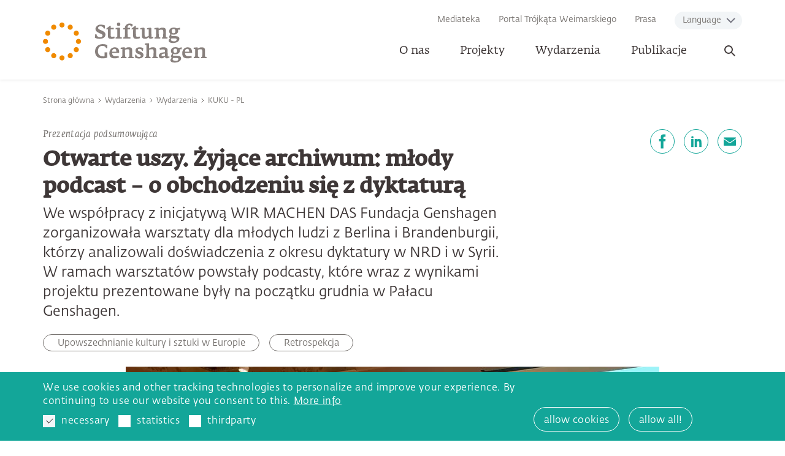

--- FILE ---
content_type: text/html; charset=utf-8
request_url: https://www.stiftung-genshagen.de/pl/wydarzenia/otwarte-uszy-zyjace-archiwum-mlody-podcast-o-obchodzeniu-sie-z-dyktatura-11/
body_size: 34420
content:
<!DOCTYPE html><html dir="ltr" lang="pl-PL" class="no-js"><head><meta charset="utf-8"><!-- Realisierung: wegewerk GmbH <www.wegewerk.com> This website is powered by TYPO3 - inspiring people to share! TYPO3 is a free open source Content Management Framework initially created by Kasper Skaarhoj and licensed under GNU/GPL. TYPO3 is copyright 1998-2026 of Kasper Skaarhoj. Extensions are copyright of their respective owners. Information and contribution at https://typo3.org/ --><title>Otwarte uszy. Żyjące archiwum: młody podcast – o obchodzeniu się z dyktaturą: Stiftung Genshagen</title><meta http-equiv="x-ua-compatible" content="IE=edge"/><meta name="generator" content="TYPO3 CMS"/><meta name="author" content="wegewerk GmbH"/><meta name="viewport" content="width=device-width, initial-scale=1"/><meta name="twitter:card" content="summary"/><meta name="format-detection" content="telephone=no"/><meta name="msapplication-tilecolor" content="#ffffff"/><meta name="msapplication-tileimage" content="/typo3conf/ext/wwt3_sitepackage_base/Resources/Public/frontend/favicons/mstile-144x144.png"/><meta name="msapplication-config" content="/typo3conf/ext/wwt3_sitepackage_base/Resources/Public/frontend/favicons/browserconfig.xml"/><meta name="theme-color" content="#ffffff"/><link rel="stylesheet" type="text/css" href="/typo3temp/assets/compressed/merged-eacd59c9a407bf6ba77f01a3625c36fa-min.css?1759146713" media="all"><script src="/typo3temp/assets/compressed/main.concat-min.js?1759146713" defer="defer"></script><meta property="og:url" content="https://www.stiftung-genshagen.de/pl/wydarzenia/otwarte-uszy-zyjace-archiwum-mlody-podcast-o-obchodzeniu-sie-z-dyktatura-11/"><link rel="apple-touch-icon" sizes="57x57" href="/typo3conf/ext/wwt3_sitepackage_base/Resources/Public/frontend/favicons/apple-touch-icon-57x57.png"><link rel="apple-touch-icon" sizes="60x60" href="/typo3conf/ext/wwt3_sitepackage_base/Resources/Public/frontend/favicons/apple-touch-icon-60x60.png"><link rel="apple-touch-icon" sizes="72x72" href="/typo3conf/ext/wwt3_sitepackage_base/Resources/Public/frontend/favicons/apple-touch-icon-72x72.png"><link rel="apple-touch-icon" sizes="76x76" href="/typo3conf/ext/wwt3_sitepackage_base/Resources/Public/frontend/favicons/apple-touch-icon-76x76.png"><link rel="apple-touch-icon" sizes="114x114" href="/typo3conf/ext/wwt3_sitepackage_base/Resources/Public/frontend/favicons/apple-touch-icon-114x114.png"><link rel="apple-touch-icon" sizes="120x120" href="/typo3conf/ext/wwt3_sitepackage_base/Resources/Public/frontend/favicons/apple-touch-icon-120x120.png"><link rel="apple-touch-icon" sizes="144x144" href="/typo3conf/ext/wwt3_sitepackage_base/Resources/Public/frontend/favicons/apple-touch-icon-144x144.png"><link rel="apple-touch-icon" sizes="152x152" href="/typo3conf/ext/wwt3_sitepackage_base/Resources/Public/frontend/favicons/apple-touch-icon-152x152.png"><link rel="apple-touch-icon" sizes="180x180" href="/typo3conf/ext/wwt3_sitepackage_base/Resources/Public/frontend/favicons/apple-touch-icon-180x180.png"><link rel="icon" type="image/png" sizes="32x32" href="/typo3conf/ext/wwt3_sitepackage_base/Resources/Public/frontend/favicons/favicon-32x32.png"><link rel="icon" type="image/png" sizes="194x194" href="/typo3conf/ext/wwt3_sitepackage_base/Resources/Public/frontend/favicons/favicon-194x194.png"><link rel="icon" type="image/png" sizes="192x192" href="/typo3conf/ext/wwt3_sitepackage_base/Resources/Public/frontend/favicons/android-chrome-192x192.png"><link rel="icon" type="image/png" sizes="16x16" href="/typo3conf/ext/wwt3_sitepackage_base/Resources/Public/frontend/favicons/favicon-16x16.png"><link rel="manifest" href="/typo3conf/ext/wwt3_sitepackage_base/Resources/Public/frontend/favicons/site.webmanifest" crossorigin="use-credentials"><link rel="mask-icon" href="/typo3conf/ext/wwt3_sitepackage_base/Resources/Public/frontend/favicons/safari-pinned-tab.svg" color="#ffffff"><link rel="shortcut icon" href="/typo3conf/ext/wwt3_sitepackage_base/Resources/Public/frontend/favicons/favicon.ico"><style>.no-js [loading=lazy][data-src],.no-js [loading=lazy][data-srcset]{display:none}</style><script type="text/javascript"> document.documentElement.classList.remove('no-js'); document.documentElement.classList.add('js'); </script><script> window.MSInputMethodContext && document.documentMode && document.write('<script src="/typo3conf/ext/wwt3_sitepackage_base/Resources/Public/frontend/assets/js/ie11CustomProperties.min.js"><\x2fscript>'); </script><script> window.MSInputMethodContext && document.documentMode && document.write('<script src="/typo3conf/ext/wwt3_sitepackage_base/Resources/Public/frontend/assets/js/picturefill.min.js"><\x2fscript>'); </script><script data-ignore="1" data-cookieconsent="statistics" type="text/plain"> var _paq = window._paq = window._paq || []; /* tracker methods like "setCustomDimension" should be called before "trackPageView" */ _paq.push(['trackPageView']); _paq.push(['enableLinkTracking']); (function() { var u="https://stats.wegewerk.net/"; _paq.push(['setTrackerUrl', u+'matomo.php']); _paq.push(['setSiteId', '79']); var d=document, g=d.createElement('script'), s=d.getElementsByTagName('script')[0]; g.type='text/javascript'; g.async=true; g.src=u+'matomo.js'; s.parentNode.insertBefore(g,s); })(); </script><script data-ignore="1" data-cookieconsent="statistics" type="text/plain"></script><link rel="canonical" href="https://www.stiftung-genshagen.de/pl/wydarzenia/otwarte-uszy-zyjace-archiwum-mlody-podcast-o-obchodzeniu-sie-z-dyktatura-11/"/><link rel="alternate" hreflang="de-de" href="https://www.stiftung-genshagen.de/veranstaltungen/veranstaltungen-2023/kuku/default-970f90d3d1/"/><link rel="alternate" hreflang="pl-PL" href="https://www.stiftung-genshagen.de/pl/wydarzenia/otwarte-uszy-zyjace-archiwum-mlody-podcast-o-obchodzeniu-sie-z-dyktatura-11/"/><link rel="alternate" hreflang="fr-FR" href="https://www.stiftung-genshagen.de/fr/manifestations/translate-to-franzoesisch-kuku/translate-to-franzoesisch-offene-ohren-lebendiges-archiv-der-junge-podcast-vom-umgang-mit-diktatur-1/"/><link rel="alternate" hreflang="x-default" href="https://www.stiftung-genshagen.de/veranstaltungen/veranstaltungen-2023/kuku/default-970f90d3d1/"/></head><body class="page-7128 pageLayout--default pageType--event pageDoktype--120"><div class="skiplinks"><ul><li><a title="Przjdź do treści głównej" href="#main">Przjdź do treści głównej</a></li><li><a title="Przejdź do wyszukiwarki" href="#headerSearch">Przejdź do wyszukiwarki</a></li></ul></div><div class="offCanvas offCanvas--right offCanvas--push"><div class="offCanvas__offscreen"><div class="offCanvas__offscreen__wrapper"><div class="offCanvasContent" role="navigation"><div class="offCanvasContent__wrapper"><div class="offCanvasContent__header"><div class="headerSearch" id="headerSearch" role="search"><form action="/pl/translate-to-polnisch-suchergebnisse/?tx_indexedsearch_pi2%5Baction%5D=search&amp;tx_indexedsearch_pi2%5Bcontroller%5D=Search&amp;cHash=d1b140d924ca4f91ad0143f1ebe5707f" id="headerSearch" method="post"><div class="headerSearch__field"><label class="headerSearch__label" for="headerSearch__q"><span>Wyszukiwanie tekstu</span></label><input class="headerSearch__q" id="headerSearch__q" name="tx_indexedsearch_pi2[search][sword]" type="search" required placeholder="Wyszukiwane słowo kluczowe"></div><button class="headerSearch__submit" type="submit" tabindex="-1"><span>Szukaj</span><svg class="search" width="24px" height="24px" viewBox="0 0 24 24" version="1.1" xmlns="http://www.w3.org/2000/svg" xmlns:xlink="http://www.w3.org/1999/xlink"><g id="Symbols" stroke="none" stroke-width="1" fill="none" fill-rule="evenodd"><g id="Icon/nav/search" stroke="currentColor" stroke-width="2"><g id="Group" transform="translate(4.000000, 4.000000)"><circle id="Oval" cx="10" cy="6" r="6"></circle><line x1="0.240147405" y1="15.7598526" x2="4.82706961" y2="11.1729304" id="Line" stroke-linecap="round"></line></g></g></g></svg></button></form><button class="headerSearch__toggle" aria-expanded="false"><svg class="search" width="24px" height="24px" viewBox="0 0 24 24" version="1.1" xmlns="http://www.w3.org/2000/svg" xmlns:xlink="http://www.w3.org/1999/xlink"><g id="Symbols" stroke="none" stroke-width="1" fill="none" fill-rule="evenodd"><g id="Icon/nav/search" stroke="currentColor" stroke-width="2"><g id="Group" transform="translate(4.000000, 4.000000)"><circle id="Oval" cx="10" cy="6" r="6"></circle><line x1="0.240147405" y1="15.7598526" x2="4.82706961" y2="11.1729304" id="Line" stroke-linecap="round"></line></g></g></g></svg><svg class="close close--d" width="14px" height="14px" viewBox="0 0 14 14" version="1.1" xmlns="http://www.w3.org/2000/svg" xmlns:xlink="http://www.w3.org/1999/xlink"><g id="Symbols" stroke="none" stroke-width="1" fill="none" fill-rule="evenodd" stroke-linecap="round"><g id="Icon/nav/close-small-d" stroke="currentColor" stroke-width="2"><line x1="2.35763256" y1="2.35763256" x2="11.6050724" y2="11.6050724" id="Line-2"></line><line x1="2.35763256" y1="2.35763256" x2="11.6050724" y2="11.6050724" id="Line-2-Copy" transform="translate(7.000000, 7.000000) scale(-1, 1) translate(-7.000000, -7.000000) "></line></g></g></svg><span class="label">Otwórz wyszukiwarkę</span></button></div><!-- not defined as m-toggle as we then have two toggles and the classes set in toggle.js would get confused --><button class="offCanvasToggle offCanvasToggle--hide"><svg xmlns="http://www.w3.org/2000/svg" width="23" height="23" viewBox="0 0 23 23"><g fill="none" fill-rule="evenodd" stroke="currentColor" stroke-linecap="round" stroke-width="2" transform="translate(1)"><path d="M-3.6375,11.25 L24.6375,11.25" transform="rotate(45 10.5 11.25)"/><path d="M-3.6375,11.25 L24.6375,11.25" transform="rotate(-45 10.5 11.25)"/></g></svg><span class="offCanvasToggle__label"><span>Menü schliessen</span></span></button></div><div class="offCanvasContent__main"><nav class="accordionNav"><div class="firstLevel"><ul class="firstLevel__list navMenu"><li class="navItem"><a href="/pl/o-nas/">O nas</a><div class="secondLevel subNav"><ul class="secondLevel__list subNav__group"><li><a href="/pl/o-nas/profil/">Profil</a><div class="thirdLevel"><ul class="thirdLevel__list"><li><a href="/pl/o-nas/dialog-europejski-o-europie-politycznie/">Dialog Europejski o Europie politycznie</a></li><li><a href="/pl/o-nas/profil/upowszechnianie-kultury-i-sztuki-w-europie/">Upowszechnianie kultury i sztuki w Europie</a></li></ul></div></li><li><a href="/pl/o-nas/fundacja/">Fundacja</a><div class="thirdLevel"><ul class="thirdLevel__list"><li><a href="/pl/ueber-uns/die-stiftung/fundatorzy/">Fundatorzy</a></li><li><a href="/pl/o-nas/organy/">Organy</a></li><li><a href="/pl/o-nas/fundacja/wartosci-podstawowe/">Wartości podstawowe</a></li><li><a href="/pl/o-nas/od-stowarzyszenia-do-fundacji/">Od Stowarzyszenia do Fundacji</a></li><li><a href="/pl/o-nas/zalozyciele/">Założyciele</a></li><li><a href="/pl/o-nas/fundacja/raporty-roczne/">Raporty Roczne</a></li></ul></div></li><li><a href="/pl/o-nas/zespol/">Zespół</a></li><li><a href="/pl/o-nas/zespol/praktyki/">Praktyki</a></li><li><a href="/pl/o-nas/palac/">Pałac</a></li><li><a href="/pl/o-nas/partnerzy/">Wsparcie / partnerzy</a></li><li><a href="/pl/o-nas/stowarzyszenie-wspierajace/">Stowarzyszenie Wspierające Fundację Genshagen stow. rej.</a></li><li><a href="/pl/o-nas/siec-alumni-fundacji-genshagen/">Sieć Alumni</a></li><li><a href="/pl/o-nas/trzy-pytania-do/">Trzy pytania do …</a></li><li><a href="/pl/o-nas/projekty-w-centrum-uwagi/">Projekty w centrum uwagi</a></li></ul></div></li><li class="navItem"><a href="/pl/projekty/">Projekty</a><div class="secondLevel subNav"><ul class="secondLevel__list subNav__group"><li><a href="/pl/projekty/akademia-pod-drzewami/">Akademia pod Drzewami</a></li><li><a href="/pl/projekty/wystawy/">Wystawy</a><div class="thirdLevel"><ul class="thirdLevel__list"><li><a href="/pl/veranstaltungen/veranstaltungen-2024-1/kuku/piesni-przydrozne-1/">Pieśni przydrożne</a></li></ul></div></li><li><a href="/pl/projekty/nieco-inny-dialog/">Nieco inny dialog</a></li><li><a href="/pl/projekty/dialog-energetyczny-w-genshagen/">Dialog Gospodarczy i Energetyczny w Genshagen</a></li><li><a href="/pl/projekty/forum-dialogu-niemiecko-francuskiego-w-genshagen/">Forum Dialogu Niemiecko-Francuskiego w Genshagen</a></li><li><a href="/pl/projekty/nagroda-im-franza-hessela/">Nagroda im. Franza Hessela</a></li><li><a href="/pl/projekty/rezydencja-tandemowa/">Polsko-francusko-niemiecki program rezydencyjny „Rezydencja tandemowa”</a></li><li><a href="/pl/projekty/trojstronna-szkola-letnia-w-genshagen/">Trójstronna szkoła letnia w Genshagen</a></li></ul></div></li><li class="navItem"><a href="/pl/wydarzenia/">Wydarzenia</a></li><li class="navItem"><a href="/pl/publikacje/">Publikacje</a></li></ul></div></nav></div><div class="offCanvasContent__footer"><div class="offCanvasContent__metaNav"><nav class="stackedNav "><ul><li ><a target="" href="/pl/mediateka/">Mediateka</a></li><li ><a target="" href="/pl/portal-trojkata-weimarskiego/">Portal Trójkąta Weimarskiego</a></li><li ><a target="" href="/pl/komunikacja/prasa/">Prasa</a></li><li ><a target="" href="/veranstaltungen/veranstaltungen-2023/kuku/default-970f90d3d1/">Deutsch</a></li><li ><a target="" href="/fr/manifestations/translate-to-franzoesisch-kuku/translate-to-franzoesisch-offene-ohren-lebendiges-archiv-der-junge-podcast-vom-umgang-mit-diktatur-1/">Français</a></li></ul></nav></div><div class="offCanvasContent__langNav"><button class="m-toggle" data-method="toggle" data-mode="siblings" data-target=".offCanvasContent__langNav__nav" data-switch-classname="open"><span class="m-toggle__label">Language</span></button><nav class="stackedNav offCanvasContent__langNav__nav"><ul><li ><a target="" href="#">English</a></li><li ><a target="" href="#">Français</a></li><li ><a target="" href="#">Polskie</a></li></ul></nav></div><div class="offCanvasContent__serviceNav"><div class="footerMetaNav"><nav class="inlineNav "><ul><li ><a target="" href="/pl/dojazd/">Dojazd</a></li><li ><a target="" href="/pl/translate-to-polnisch-barrierearmut/">Dostępność</a></li><li ><a target="" href="/pl/impressum/">Impressum</a></li><li ><a target="" href="/pl/ochrona-danych/">Ochrona danych</a></li></ul></nav></div></div></div></div></div></div></div><div class="offCanvas__onscreen"><header class="documentHeader"><div class="l-container l-container--large "><div class="l-column l-column--full"><div class="documentHeader__container"><div class="documentHeader__logo"><a class="staticLogo" href="/pl/" aria-label="Zur Startseite"><?xml version="1.0" encoding="UTF-8"?><svg width="238px" height="80px" viewBox="0 0 238 80" version="1.1" xmlns="http://www.w3.org/2000/svg" xmlns:xlink="http://www.w3.org/1999/xlink"><title>Nav/logo/big</title><style> .logo-letters { fill: #88807d; } </style><defs><polygon id="path-1" points="0 0.22077832 7.43229256 0.22077832 7.43229256 7.65313752 0 7.65313752"></polygon><polygon id="path-3" points="0.09742768 0.40810336 19.1603328 0.40810336 19.1603328 16.3130722 0.09742768 16.3130722"></polygon><polygon id="path-5" points="0.33193384 0.2705584 5.63914344 0.2705584 5.63914344 5.57756808 0.33193384 5.57756808"></polygon></defs><g id="Symbols" stroke="none" stroke-width="1" fill="none" fill-rule="evenodd"><g id="Nav/logo/big"><g id="Group" transform="translate(0.000000, 10.335532)"><path d="M27.5925586,-4.4408921e-16 C25.5400466,-4.4408921e-16 23.8767122,1.6640008 23.8767122,3.7158464 C23.8767122,5.7683584 25.5400466,7.4316928 27.5925586,7.4316928 C29.6444042,7.4316928 31.308405,5.7683584 31.308405,3.7158464 C31.308405,1.6640008 29.6444042,-4.4408921e-16 27.5925586,-4.4408921e-16" id="Fill-1" fill="#F08A00"></path><path d="M27.5925586,47.7526913 C25.5400466,47.7526913 23.8767122,49.4160257 23.8767122,51.4685377 C23.8767122,53.5203833 25.5400466,55.1843841 27.5925586,55.1843841 C29.6444042,55.1843841 31.308405,53.5203833 31.308405,51.4685377 C31.308405,49.4160257 29.6444042,47.7526913 27.5925586,47.7526913" id="Fill-3" fill="#F08A00"></path><path d="M13.7962793,3.69672072 C12.0189905,4.72297672 11.4099009,6.99540072 12.4361569,8.77268952 C13.4617465,10.5499783 15.7348369,11.1590679 17.5121257,10.1328119 C19.2894145,9.10655592 19.8985041,6.83413192 18.8722481,5.05684312 C17.8459921,3.27955432 15.5735681,2.67046472 13.7962793,3.69672072" id="Fill-5" fill="#F08A00"></path><path d="M37.6724583,45.0513056 C35.8951695,46.0775616 35.2860799,48.3499856 36.3123359,50.1272744 C37.3379255,51.9045632 39.6110159,52.5136528 41.3883047,51.4873968 C43.1655935,50.4618072 43.7746831,48.1887168 42.7484271,46.411428 C41.7228375,44.6341392 39.4497471,44.0250496 37.6724583,45.0513056" id="Fill-7" fill="#F08A00"></path><path d="M8.77262288,12.435757 C6.99600048,11.409501 4.72291008,12.0185906 3.69665408,13.7958794 C2.67039808,15.5731682 3.28015408,17.8462586 5.05677648,18.8718482 C6.83406528,19.8987706 9.10715568,19.2890146 10.1334117,17.5117258 C11.1596677,15.7351034 10.5499117,13.462013 8.77262288,12.435757" id="Fill-9" fill="#F08A00"></path><path d="M50.1274743,36.3119361 C48.3501855,35.2856801 46.0777615,35.8947697 45.0515055,37.6720585 C44.0252495,39.4493473 44.6350055,41.7224377 46.4116279,42.7486937 C48.1889167,43.7742833 50.4620071,43.1665265 51.4882631,41.3885713 C52.5138527,39.6106161 51.9047631,37.3381921 50.1274743,36.3119361" id="Fill-11" fill="#F08A00"></path><g id="Group-15" transform="translate(0.000000, 23.654868)"><mask id="mask-2" fill="white"><use xlink:href="#path-1"></use></mask><g id="Clip-14"></g><path d="M7.43229256,3.93729112 C7.43229256,1.88477912 5.76829176,0.22077832 3.71577976,0.22077832 C1.66393416,0.22077832 0.00059976,1.88477912 -6.664e-05,3.93729112 C-6.664e-05,5.98913672 1.66393416,7.65313752 3.71644616,7.65313752 C5.76829176,7.65313752 7.43229256,5.98913672 7.43229256,3.93729112" id="Fill-13" fill="#F18700" mask="url(#mask-2)"></path></g><path d="M51.4684044,23.8758458 C49.4158924,23.8758458 47.7518916,25.5398466 47.7518916,27.5923586 C47.7518916,29.6442042 49.4158924,31.308205 51.4684044,31.308205 C53.5209164,31.308205 55.1849172,29.6442042 55.1849172,27.5923586 C55.1842508,25.5398466 53.52025,23.8758458 51.4684044,23.8758458" id="Fill-16" fill="#F08A00"></path><path d="M5.0566432,36.3119361 C3.2793544,37.3381921 2.6709312,39.6106161 3.6965208,41.3885713 C4.7227768,43.1665265 6.9958672,43.7742833 8.773156,42.7486937 C10.5497784,41.7231041 11.158868,39.4493473 10.1332784,37.6720585 C9.1070224,35.8947697 6.833932,35.2856801 5.0566432,36.3119361" id="Fill-18" fill="#F08A00"></path><path d="M50.1278075,18.8719815 C51.9044299,17.8457255 52.5141859,15.5733015 51.4879299,13.7960127 C50.4616739,12.0187239 48.1885835,11.4096343 46.4112947,12.4358903 C44.6340059,13.4621463 44.0255827,15.7345703 45.0511723,17.5125255 C46.0774283,19.2891479 48.3505187,19.8989039 50.1278075,18.8719815" id="Fill-20" fill="#F08A00"></path><path d="M17.5115926,45.0516388 C15.7349702,44.0247164 13.4618798,44.633806 12.4356238,46.4110948 C11.4100342,48.1883836 12.0191238,50.461474 13.7964126,51.4870636 C15.5737014,52.5133196 17.8467918,51.90423 18.8723814,50.1269412 C19.897971,48.3496524 19.2888814,46.0772284 17.5115926,45.0516388" id="Fill-22" fill="#F08A00"></path><path d="M41.3881048,3.69672072 C39.610816,2.67046472 37.3377256,3.27955432 36.312136,5.05684312 C35.28588,6.83413192 35.8949696,9.10655592 37.6722584,10.1328119 C39.4495472,11.1590679 41.7226376,10.5499783 42.7488936,8.77268952 C43.7744832,6.99540072 43.1653936,4.72297672 41.3881048,3.69672072" id="Fill-24" fill="#F08A00"></path></g><path d="M90.5276411,27.9586803 C90.5276411,24.4874027 87.2269619,22.9793395 84.2681459,21.7278403 C81.9070907,20.7315723 79.8865659,19.9065691 79.8865659,18.5697707 C79.8865659,16.5212571 81.5938827,15.9234963 83.3864987,15.9234963 C85.5203115,15.9234963 87.5974803,16.9764083 88.1092755,19.1955203 L89.7026379,19.1955203 L89.7026379,14.7566299 C87.9953211,13.9316267 85.3210579,13.5331195 83.3011995,13.5331195 C79.8299219,13.5331195 76.1307355,16.1793939 76.1307355,19.7926147 C76.1307355,23.3491915 79.3747707,24.8859099 82.1629883,26.0807651 C84.4107555,27.0197227 86.3739699,27.7594267 86.3739699,29.3241339 C86.3739699,31.2020491 84.3534451,31.8851091 82.7887379,31.8851091 C80.1997739,31.8851091 77.8380523,30.3770459 77.5534995,27.6454723 L75.7328947,27.6454723 L75.3057323,32.6534683 C77.2402915,33.7057139 80.0005203,34.1608651 82.1916435,34.1608651 C86.0607619,34.1608651 90.5276411,32.3969043 90.5276411,27.9586803" id="Fill-26" class="logo-letters"></path><path d="M107.767809,26.0804986 L107.68251,30.4334234 C107.68251,31.0598394 107.426612,31.5716346 106.914151,31.7142442 L105.178845,32.2546946 C105.178845,32.9090994 105.206834,33.4495498 105.292133,33.848057 L114.141259,33.848057 C114.254547,33.3929058 114.283202,32.738501 114.283202,32.1973842 L112.178044,31.685589 C111.864836,31.6002898 111.722227,31.3730474 111.694238,30.6613322 L111.636927,26.0804986 L111.636927,19.1952538 C111.636927,18.1996522 111.182443,17.9430882 110.300129,17.9430882 C108.934009,17.9430882 106.686242,18.227641 105.15019,18.5695042 L105.15019,20.4187642 L107.767809,20.4187642 L107.767809,26.0804986 Z" id="Fill-28" class="logo-letters"></path><path d="M126.545095,33.8482569 C126.744349,33.3078065 126.744349,32.3401937 126.744349,32.1695953 C126.630394,32.1409401 123.671578,31.5718345 123.671578,31.5718345 C123.102473,31.4585465 122.761276,31.1739937 122.761276,30.5475777 L122.618666,25.8814449 L122.618666,20.4476193 L126.004645,20.4476193 L126.004645,18.3131401 L122.618666,18.3131401 L122.618666,17.2608945 C122.618666,15.4682785 123.387025,14.2447681 125.549493,14.2447681 C126.260542,14.2447681 127.398753,15.3543241 128.309056,16.4638801 C129.077415,16.0373841 129.987717,15.3829793 129.987717,14.0168593 C129.987717,12.3381977 127.455397,11.9683457 125.150986,11.9683457 C122.049561,11.9683457 118.720893,14.6712641 118.720893,17.8013449 L118.720893,18.3131401 L116.44447,18.7969465 L116.44447,20.4476193 L118.720893,20.4476193 L118.720893,25.8814449 L118.664249,30.1210817 C118.635593,30.9460849 118.379696,31.6291449 117.639325,31.8563873 C117.639325,31.8563873 116.701034,32.1695953 116.330516,32.3115385 C116.330516,33.1085529 116.273872,32.9092993 116.44447,33.8482569 L126.545095,33.8482569 Z" id="Fill-30" class="logo-letters"></path><path d="M143.329778,29.2674233 C143.329778,31.9416865 143.670975,34.1607985 148.251809,34.1607985 C150.357633,34.1607985 152.007639,32.8526553 153.259138,31.7710881 C153.345104,33.4210945 154.255406,34.0188553 155.649515,34.0188553 C157.328177,34.0188553 158.83624,33.4210945 159.831842,32.9092993 L159.575944,31.2586265 L157.214222,31.2586265 L157.043624,26.1086873 L157.043624,19.5653057 C157.043624,18.4557497 156.360564,18.0005985 155.251008,18.0005985 C153.91421,18.0005985 152.377491,18.3984393 150.840773,18.7116473 L150.840773,20.4469529 L153.202494,20.4469529 L153.202494,26.0806985 L153.08854,30.0071273 C152.235548,30.4056345 150.385622,31.2586265 149.105467,31.2586265 C147.568749,31.2586265 147.284196,30.1777257 147.256207,28.5277193 L147.227552,26.0520433 L147.227552,19.5653057 C147.227552,18.4837385 146.573147,18.0005985 145.434936,18.0005985 C144.098138,18.0005985 142.447465,18.3697841 140.911413,18.7116473 L140.911413,20.4469529 L143.329778,20.4469529 L143.329778,29.2674233 Z" id="Fill-32" class="logo-letters"></path><path d="M163.870359,26.0522432 L163.78506,30.4904672 C163.756405,31.1168832 163.529162,31.6000232 162.988712,31.7992768 L161.622592,32.3397272 C161.622592,32.8235336 161.651247,33.4212944 161.708557,33.8477904 L169.845301,33.8477904 C169.959256,33.3926392 169.987911,32.880844 169.987911,32.197784 L168.195295,31.6853224 C167.825443,31.571368 167.796788,31.144872 167.796788,30.6330768 L167.711489,26.080232 L167.711489,21.6133528 C168.508503,21.2435008 170.215153,20.8170048 171.666573,20.8170048 C174.028294,20.8170048 174.198893,22.1544696 174.198893,24.2023168 L174.198893,26.0522432 L174.113593,30.5477776 C174.113593,31.0029288 173.970984,31.4867352 173.458522,31.7706216 L172.520231,32.254428 C172.491576,32.8521888 172.54822,33.30734 172.634185,33.8477904 L180.259134,33.8477904 C180.372422,33.4492832 180.429733,32.9661432 180.429733,32.2264392 L178.523162,31.7706216 C178.210621,31.7139776 178.15331,31.4867352 178.125321,31.0595728 L178.040022,26.080232 L178.040022,23.0927608 C178.040022,20.105956 177.840769,17.943488 172.975382,17.943488 C170.386418,17.943488 168.735745,19.0810328 167.626189,19.9067024 L167.626189,18.9957336 C167.626189,18.2846848 167.341637,18.000132 166.545289,18.000132 C165.179169,18.000132 162.931401,18.2560296 161.366694,18.5972264 L161.366694,20.4471528 L163.870359,20.4471528 L163.870359,26.0522432 Z" id="Fill-34" class="logo-letters"></path><path d="M182.078273,36.6078859 C182.078273,39.4814027 185.264998,40.1931179 188.423067,40.1931179 C193.316442,40.1931179 197.527424,37.8600515 197.527424,34.2748195 C197.527424,31.4579467 196.190626,30.2917467 191.09733,30.2917467 L185.976046,30.2917467 L185.976046,27.5888283 C186.971648,27.9586803 188.109859,28.1292787 189.305381,28.1292787 C193.0892,28.1292787 195.792118,25.9954659 195.792118,22.9226955 C195.792118,21.9550827 195.592865,21.2440339 195.422266,20.8741819 L198.409738,20.8741819 L198.409738,17.9720099 L193.914203,19.0242555 C193.003901,18.3418619 191.410538,17.8014115 189.191426,17.8014115 C184.923134,17.8014115 182.789322,20.4756747 182.789322,23.3491915 C182.789322,25.0851635 183.586336,26.3366627 184.809846,27.1050219 C183.756934,28.4991307 182.903276,30.2344363 182.903276,31.4579467 C182.903276,32.8527219 183.984843,33.3072067 184.581938,33.3072067 C183.472382,33.8196683 182.078273,35.0711675 182.078273,36.6078859 M189.24807,19.8499251 C190.955387,19.8499251 191.809046,21.2440339 191.809046,23.0646387 C191.809046,24.9138987 190.926732,26.1374091 189.191426,26.1374091 C187.170902,26.1374091 186.459853,24.8006107 186.459853,23.1219491 C186.459853,21.4432875 187.085602,19.8499251 189.24807,19.8499251 M186.11799,33.5351155 L190.898077,33.5351155 C192.748003,33.5351155 193.658306,33.9336227 193.658306,35.0711675 C193.658306,36.6365411 192.40614,37.8027411 190.158373,37.8027411 C186.744406,37.8027411 185.292986,36.7784843 185.292986,35.2137771 C185.292986,34.5313835 185.691494,33.9622779 186.11799,33.5351155" id="Fill-36" class="logo-letters"></path><path d="M89.2475534,59.5388432 C88.9063566,59.5954872 88.080687,59.6814528 87.597547,59.6814528 C83.1873118,59.5954872 79.6593902,57.5469736 79.6593902,52.2550912 C79.6593902,46.6213456 82.5042518,44.3455896 86.3167262,44.3455896 C89.1056102,44.3455896 90.7556166,45.7110432 91.5519646,47.844856 C92.0644262,47.8735112 92.8607742,47.8735112 93.1739822,47.844856 L93.1739822,43.150068 C91.1254686,42.3823752 89.6740494,41.8412584 86.4306806,41.8412584 C80.000587,41.8412584 75.4770638,46.4507472 75.4770638,52.3683792 C75.4770638,59.3682448 79.574091,62.4976592 86.544635,62.4976592 C88.9916558,62.4976592 91.2107678,62.1564624 93.2306262,61.3881032 L93.2306262,53.8484536 L89.2475534,53.8484536 L89.2475534,59.5388432 Z" id="Fill-38" class="logo-letters"></path><path d="M103.898557,46.4506139 C99.1757805,46.4506139 96.1883093,50.5762963 96.1883093,54.9005659 C96.1883093,61.2173715 99.2897349,62.5261811 104.411019,62.5261811 C106.260279,62.5261811 108.536701,62.0137195 110.158052,61.1034171 L109.474992,58.9696043 C107.768342,59.3394563 106.17498,59.4247555 105.093412,59.4247555 C102.390494,59.4247555 100.398624,58.4571427 100.200037,54.7586227 L110.442605,54.7586227 L110.442605,53.5637675 C110.442605,49.3241307 108.678644,46.4506139 103.898557,46.4506139 L103.898557,46.4506139 Z M100.142727,52.8520523 C100.228026,50.3203987 101.451536,48.6130819 103.671315,48.6130819 C105.463931,48.6130819 106.316923,50.1491339 106.288268,52.8520523 L100.142727,52.8520523 Z" id="Fill-40" class="logo-letters"></path><path d="M129.248147,59.510188 L129.162848,54.5308472 L129.162848,51.543376 C129.162848,48.5559048 128.963594,46.3941032 124.098208,46.3941032 C121.509244,46.3941032 119.859237,47.531648 118.749015,48.3573176 L118.749015,47.4463488 C118.749015,46.7353 118.464462,46.4507472 117.668114,46.4507472 C116.30266,46.4507472 114.054893,46.7066448 112.490186,47.0478416 L112.490186,48.897768 L114.993184,48.897768 L114.993184,54.5028584 L114.907885,58.9410824 C114.879896,59.566832 114.651988,60.0506384 114.111537,60.249892 L112.746084,60.7903424 C112.746084,61.2741488 112.774072,61.8719096 112.831383,62.2984056 L120.968793,62.2984056 C121.082081,61.8432544 121.110736,61.3314592 121.110736,60.6483992 L119.31812,60.1359376 C118.948268,60.0219832 118.92028,59.5954872 118.92028,59.083692 L118.834314,54.5308472 L118.834314,50.063968 C119.631328,49.694116 121.338645,49.26762 122.789398,49.26762 C125.15112,49.26762 125.321718,50.6044184 125.321718,52.652932 L125.321718,54.5028584 L125.236419,58.9983928 C125.236419,59.453544 125.094476,59.936684 124.582014,60.2212368 L123.643056,60.7050432 C123.614401,61.302804 123.671712,61.7579552 123.757011,62.2984056 L131.38196,62.2984056 C131.495914,61.8998984 131.552558,61.416092 131.552558,60.6770544 L129.646654,60.2212368 C129.333446,60.1645928 129.276802,59.936684 129.248147,59.510188" id="Fill-42" class="logo-letters"></path><path d="M137.469124,50.3771094 C137.469124,49.3241974 138.066884,48.6697926 139.631592,48.6697926 C142.163912,48.6697926 143.074214,49.9786022 143.387422,51.4013662 L144.80952,51.5433094 L145.321981,47.5888918 C143.387422,46.7352334 141.566151,46.4220254 140.001444,46.4220254 C136.843374,46.4220254 133.997846,47.9300886 133.997846,51.2307678 C133.997846,56.6652598 141.736749,56.2094422 141.736749,58.6284742 C141.736749,60.0219166 140.769803,60.4204238 139.091141,60.4204238 C136.985317,60.4204238 135.42061,59.282879 135.164712,57.2057102 L133.600005,57.2057102 L133.343441,61.4160254 C135.050758,62.1563958 136.72942,62.6402022 139.034497,62.6402022 C141.964658,62.6402022 145.635189,61.4446806 145.635189,57.603551 C145.635189,52.6815206 137.469124,52.6528654 137.469124,50.3771094" id="Fill-44" class="logo-letters"></path><path d="M164.156045,59.4249554 L164.070745,54.5309138 L164.070745,51.5434426 C164.070745,48.5559714 163.871492,46.3941698 158.97745,46.3941698 C156.417141,46.3941698 154.681169,47.5317146 153.571613,48.3567178 L153.571613,41.528117 C153.571613,40.8170682 153.287061,40.5325154 152.462057,40.5325154 C151.125259,40.5325154 148.848837,40.8170682 147.312118,41.158265 L147.312118,42.950881 L149.787794,42.950881 L149.787794,54.502925 L149.702495,58.8558498 C149.702495,59.624209 149.446597,60.0793602 148.905481,60.2786138 L147.540027,60.790409 C147.540027,61.4161586 147.540027,61.7293666 147.653981,62.2984722 L155.734081,62.2984722 C155.848036,61.843321 155.876025,61.3308594 155.876025,60.6484658 L154.226018,60.1360042 C153.799522,59.994061 153.742212,59.624209 153.714223,58.9984594 L153.656913,54.5309138 L153.656913,50.0640346 C154.425272,49.6941826 156.217888,49.2676866 157.697296,49.2676866 C160.030362,49.2676866 160.200961,50.604485 160.200961,52.6529986 L160.200961,54.502925 L160.144317,58.9131602 C160.115661,59.3683114 159.945063,59.994061 159.489912,60.2213034 L158.380356,60.7051098 C158.351701,61.3028706 158.409011,61.7580218 158.49431,62.2984722 L166.204558,62.2984722 C166.346501,61.899965 166.375157,61.3881698 166.375157,60.6484658 L164.611196,60.2213034 C164.241344,60.1360042 164.156045,59.9087618 164.156045,59.4249554" id="Fill-46" class="logo-letters"></path><path d="M180.799118,59.7093083 L180.599864,54.5307139 L180.599864,50.8321939 C180.599864,46.5932235 176.616792,46.3939699 174.283725,46.4219587 C172.519764,46.4219587 170.669838,46.6785227 168.791923,47.3895715 L169.474983,50.0924899 C171.068345,49.6939827 172.491109,49.5233843 173.515366,49.5233843 C176.16164,49.5233843 176.758735,50.0071907 176.758735,51.6005531 L176.758735,53.5637675 C176.24694,53.6204115 174.994774,53.7343659 173.742608,53.9336195 C170.812448,54.3607819 167.824976,55.5556371 167.824976,58.9409491 C167.824976,61.3879699 169.474983,62.5548363 171.86536,62.5548363 C174.141116,62.5548363 176.019031,60.9041635 176.816045,60.0505051 C176.93,61.7011779 177.469784,62.5261811 179.546952,62.5261811 C180.657175,62.5261811 182.47778,61.7864771 183.359427,60.9614739 L183.16084,59.7093083 L180.799118,59.7093083 Z M176.758735,58.6563963 C176.274928,58.8269947 174.653577,59.4820659 173.458722,59.4820659 C172.2632,59.4820659 171.72275,58.8556499 171.72275,58.0306467 C171.72275,56.7504923 172.747007,56.1240763 174.425668,55.8115347 C175.335971,55.6409363 176.474182,55.5269819 176.758735,55.4703379 L176.758735,58.6563963 Z" id="Fill-48" class="logo-letters"></path><path d="M191.694825,46.2514936 C187.427199,46.2514936 185.293386,48.9257568 185.293386,51.79994 C185.293386,53.5352456 186.089734,54.7874112 187.313245,55.555104 C186.260333,56.9498792 185.406674,58.6851848 185.406674,59.9086952 C185.406674,61.302804 186.488242,61.7579552 187.085336,61.7579552 C185.97578,62.2704168 184.581671,63.521916 184.581671,65.057968 C184.581671,67.9321512 187.768396,68.6432 190.926466,68.6432 C195.820507,68.6432 200.031489,66.3101336 200.031489,62.725568 C200.031489,59.9086952 198.694024,58.7418288 193.601395,58.7418288 L188.479445,58.7418288 L188.479445,56.0389104 C189.475713,56.4087624 190.613924,56.5793608 191.808779,56.5793608 C195.592598,56.5793608 198.295517,54.445548 198.295517,51.3727776 C198.295517,50.4051648 198.09693,49.694116 197.925665,49.324264 L200.913802,49.324264 L200.913802,46.422092 L196.418268,47.475004 C195.507299,46.791944 193.913937,46.2514936 191.694825,46.2514936 M188.622054,61.985864 L193.402142,61.985864 C195.251402,61.985864 196.161704,62.3837048 196.161704,63.521916 C196.161704,65.0866232 194.910205,66.2534896 192.662438,66.2534896 C189.247804,66.2534896 187.797051,65.2292328 187.797051,63.6638592 C187.797051,62.9814656 188.194892,62.41236 188.622054,61.985864 M191.694825,54.5881576 C189.674966,54.5881576 188.963251,53.2506928 188.963251,51.5720312 C188.963251,49.8933696 189.589667,48.3000072 191.751469,48.3000072 C193.458786,48.3000072 194.312444,49.694116 194.312444,51.5153872 C194.312444,53.3646472 193.43013,54.5881576 191.694825,54.5881576" id="Fill-50" class="logo-letters"></path><path d="M209.419199,46.4506139 C204.696422,46.4506139 201.708951,50.5762963 201.708951,54.9005659 C201.708951,61.2173715 204.80971,62.5261811 209.93166,62.5261811 C211.78092,62.5261811 214.057343,62.0137195 215.678694,61.1034171 L214.995634,58.9696043 C213.288984,59.3394563 211.695621,59.4247555 210.61472,59.4247555 C207.911802,59.4247555 205.919266,58.4571427 205.720679,54.7586227 L215.963247,54.7586227 L215.963247,53.5637675 C215.963247,49.3241307 214.199952,46.4506139 209.419199,46.4506139 L209.419199,46.4506139 Z M205.664035,52.8520523 C205.748668,50.3203987 206.972844,48.6130819 209.191956,48.6130819 C210.984572,48.6130819 211.838231,50.1491339 211.808909,52.8520523 L205.664035,52.8520523 Z" id="Fill-52" class="logo-letters"></path><g id="Group-56" transform="translate(217.912800, 45.985600)"><mask id="mask-4" fill="white"><use xlink:href="#path-3"></use></mask><g id="Clip-55"></g><path d="M17.2545621,14.2359034 C16.9413541,14.1792594 16.8847101,13.9513506 16.8560549,13.5248546 L16.7707557,8.54551376 L16.7707557,5.55804256 C16.7707557,2.57057136 16.5715021,0.40810336 11.7061157,0.40810336 C9.11715168,0.40810336 7.46714528,1.54631456 6.35758928,2.37131776 L6.35758928,1.46101536 C6.35758928,0.74996656 6.07303648,0.46541376 5.27602208,0.46541376 C3.90990208,0.46541376 1.66213488,0.72131136 0.09742768,1.06250816 L0.09742768,2.91243456 L2.60175888,2.91243456 L2.60175888,8.51685856 L2.51579328,12.955749 C2.48780448,13.5814986 2.26056208,14.065305 1.71944528,14.2645586 L0.35399168,14.805009 C0.35399168,15.2888154 0.38198048,15.8859098 0.43929088,16.3130722 L8.57670128,16.3130722 C8.68998928,15.857921 8.71864448,15.3454594 8.71864448,14.6623994 L6.92602848,14.1506042 C6.55617648,14.0366498 6.52818768,13.6101538 6.52818768,13.0976922 L6.44222208,8.54551376 L6.44222208,4.07863456 C7.23923648,3.70878256 8.94588688,3.28162016 10.3973061,3.28162016 C12.7590277,3.28162016 12.9296261,4.61908496 12.9296261,6.66759856 L12.9296261,8.51685856 L12.8443269,13.012393 C12.8443269,13.4675442 12.7017173,13.9513506 12.1899221,14.2359034 L11.2509645,14.7197098 C11.2229757,15.3174706 11.2796197,15.7726218 11.3649189,16.3130722 L18.9898677,16.3130722 C19.1038221,15.914565 19.1604661,15.4307586 19.1604661,14.6910546 L17.2545621,14.2359034 Z" id="Fill-54" class="logo-letters" mask="url(#mask-4)"></path></g><path d="M103.870902,33.1652635 L103.473061,30.8895075 C102.619402,31.0027955 101.395892,31.0880947 100.399624,31.0880947 C98.6643185,31.0880947 98.1805121,30.8895075 98.1525233,29.4947323 L98.0672241,25.9954659 L98.0672241,20.9068355 L98.0672241,20.7888827 L98.0672241,20.4576819 L102.526773,20.4576819 L102.526773,18.3132067 L98.0672241,18.3132067 L98.0672241,15.1264819 L97.2128993,15.1264819 L91.8357177,19.2808195 L91.8357177,20.4576819 L94.1214697,20.4576819 L94.1214697,20.9068355 L94.1108073,20.9068355 L94.0268409,29.2674899 C93.9981857,33.7630243 95.9327449,34.1608651 99.5746209,34.1608651 C100.627533,34.1608651 102.960599,33.5917595 103.870902,33.1652635" id="Fill-57" class="logo-letters"></path><path d="M140.428539,33.1652635 L140.030699,30.8895075 C139.17704,31.0027955 137.95353,31.0880947 136.957262,31.0880947 C135.221956,31.0880947 134.73815,30.8895075 134.710161,29.4947323 L134.624862,25.9954659 L134.624862,20.7888827 L134.625528,20.7888827 L134.625528,20.4576819 L138.175441,20.4576819 L138.175441,18.3132067 L134.624862,18.3132067 L134.624862,15.1264819 L133.770537,15.1264819 L128.393355,19.2808195 L128.393355,20.4576819 L130.671111,20.4576819 L130.671111,20.9068355 L130.668445,20.9068355 L130.584479,29.2674899 C130.555823,33.7630243 132.490383,34.1608651 136.132259,34.1608651 C137.185171,34.1608651 139.518237,33.5917595 140.428539,33.1652635" id="Fill-59" class="logo-letters"></path><g id="Group-63" transform="translate(106.624000, 10.000000)"><mask id="mask-6" fill="white"><use xlink:href="#path-5"></use></mask><g id="Clip-62"></g><path d="M2.98553864,5.57756808 C4.45095224,5.57756808 5.63914344,4.39004328 5.63914344,2.92396328 C5.63914344,1.45854968 4.45095224,0.27035848 2.98553864,0.27035848 C1.52012504,0.27035848 0.33193384,1.45854968 0.33193384,2.92396328 C0.33193384,4.39004328 1.52012504,5.57756808 2.98553864,5.57756808" id="Fill-61" class="logo-letters" mask="url(#mask-6)"></path></g></g></g></svg></a></div><div class="documentHeader__navTop"><div class="documentHeader__metaNav"><nav class="inlineNav "><ul><li ><a target="" href="/pl/mediateka/">Mediateka</a></li><li ><a target="" href="/pl/portal-trojkata-weimarskiego/">Portal Trójkąta Weimarskiego</a></li><li ><a target="" href="/pl/komunikacja/prasa/">Prasa</a></li></ul></nav></div><div class="documentHeader__langNav"><button class="m-toggle" data-method="toggle" data-mode="siblings" data-target=".documentHeader__langNav__nav" data-switch-classname="open"><span class="m-toggle__label">Language</span></button><nav class="inlineNav documentHeader__langNav__nav"><ul><li ><a target="" href="/veranstaltungen/veranstaltungen-2023/kuku/default-970f90d3d1/">Deutsch</a></li><li ><a target="" href="/fr/manifestations/translate-to-franzoesisch-kuku/translate-to-franzoesisch-offene-ohren-lebendiges-archiv-der-junge-podcast-vom-umgang-mit-diktatur-1/">Français</a></li></ul></nav></div><div class="documentHeader__mobile"><button class="offCanvasToggle m-toggle offCanvasToggle--show" data-target="html" data-aria-target=".offCanvas__offscreen" data-switch-classname="offCanvas-is-visible"><svg class="search" width="24px" height="24px" viewBox="0 0 24 24" version="1.1" xmlns="http://www.w3.org/2000/svg" xmlns:xlink="http://www.w3.org/1999/xlink"><g id="Symbols" stroke="none" stroke-width="1" fill="none" fill-rule="evenodd"><g id="Icon/nav/search" stroke="currentColor" stroke-width="2"><g id="Group" transform="translate(4.000000, 4.000000)"><circle id="Oval" cx="10" cy="6" r="6"></circle><line x1="0.240147405" y1="15.7598526" x2="4.82706961" y2="11.1729304" id="Line" stroke-linecap="round"></line></g></g></g></svg><svg xmlns="http://www.w3.org/2000/svg" width="31" height="24" viewBox="0 0 31 24"><g fill="none" fill-rule="evenodd" stroke="currentColor" stroke-linecap="square" stroke-width="2" transform="translate(1 1)"><path d="M.3625.25L28.6375.25M.3625 11.25L28.6375 11.25M.3625 21.25L28.6375 21.25"/></g></svg><span class="offCanvasToggle__label m-toggle__label"><span>Menü öffnen</span></span></button></div></div></div></div></div><div class="documentHeader__navBottom"><div class="l-container l-container--large"><div class="l-column l-column--full"><div class="documentHeader__navBottom__container"><div class="documentHeader__mainNav"><div class="mainNav"><nav class="dropdownAccordionNav"><div class="firstLevel"><ul class="firstLevel__list navMenu"><li class="navItem"><a href="/pl/o-nas/">O nas</a><div class="secondLevel subNav"><ul class="secondLevel__list subNav__group"><li><a href="/pl/o-nas/profil/">Profil</a><div class="thirdLevel"><ul class="thirdLevel__list"><li><a href="/pl/o-nas/dialog-europejski-o-europie-politycznie/">Dialog Europejski o Europie politycznie</a></li><li><a href="/pl/o-nas/profil/upowszechnianie-kultury-i-sztuki-w-europie/">Upowszechnianie kultury i sztuki w Europie</a></li></ul></div></li><li><a href="/pl/o-nas/fundacja/">Fundacja</a><div class="thirdLevel"><ul class="thirdLevel__list"><li><a href="/pl/ueber-uns/die-stiftung/fundatorzy/">Fundatorzy</a></li><li><a href="/pl/o-nas/organy/">Organy</a></li><li><a href="/pl/o-nas/fundacja/wartosci-podstawowe/">Wartości podstawowe</a></li><li><a href="/pl/o-nas/od-stowarzyszenia-do-fundacji/">Od Stowarzyszenia do Fundacji</a></li><li><a href="/pl/o-nas/zalozyciele/">Założyciele</a></li><li><a href="/pl/o-nas/fundacja/raporty-roczne/">Raporty Roczne</a></li></ul></div></li><li><a href="/pl/o-nas/zespol/">Zespół</a></li><li><a href="/pl/o-nas/zespol/praktyki/">Praktyki</a></li><li><a href="/pl/o-nas/palac/">Pałac</a></li><li><a href="/pl/o-nas/partnerzy/">Wsparcie / partnerzy</a></li><li><a href="/pl/o-nas/stowarzyszenie-wspierajace/">Stowarzyszenie Wspierające Fundację Genshagen stow. rej.</a></li><li><a href="/pl/o-nas/siec-alumni-fundacji-genshagen/">Sieć Alumni</a></li><li><a href="/pl/o-nas/trzy-pytania-do/">Trzy pytania do …</a></li><li><a href="/pl/o-nas/projekty-w-centrum-uwagi/">Projekty w centrum uwagi</a></li></ul></div></li><li class="navItem"><a href="/pl/projekty/">Projekty</a><div class="secondLevel subNav"><ul class="secondLevel__list subNav__group"><li><a href="/pl/projekty/akademia-pod-drzewami/">Akademia pod Drzewami</a></li><li><a href="/pl/projekty/wystawy/">Wystawy</a><div class="thirdLevel"><ul class="thirdLevel__list"><li><a href="/pl/veranstaltungen/veranstaltungen-2024-1/kuku/piesni-przydrozne-1/">Pieśni przydrożne</a></li></ul></div></li><li><a href="/pl/projekty/nieco-inny-dialog/">Nieco inny dialog</a></li><li><a href="/pl/projekty/dialog-energetyczny-w-genshagen/">Dialog Gospodarczy i Energetyczny w Genshagen</a></li><li><a href="/pl/projekty/forum-dialogu-niemiecko-francuskiego-w-genshagen/">Forum Dialogu Niemiecko-Francuskiego w Genshagen</a></li><li><a href="/pl/projekty/nagroda-im-franza-hessela/">Nagroda im. Franza Hessela</a></li><li><a href="/pl/projekty/rezydencja-tandemowa/">Polsko-francusko-niemiecki program rezydencyjny „Rezydencja tandemowa”</a></li><li><a href="/pl/projekty/trojstronna-szkola-letnia-w-genshagen/">Trójstronna szkoła letnia w Genshagen</a></li></ul></div></li><li class="navItem"><a href="/pl/wydarzenia/">Wydarzenia</a></li><li class="navItem"><a href="/pl/publikacje/">Publikacje</a></li></ul></div></nav></div></div><div class="documentHeader__search"><div class="headerSearch" id="headerSearch" role="search"><form action="/pl/translate-to-polnisch-suchergebnisse/?tx_indexedsearch_pi2%5Baction%5D=search&amp;tx_indexedsearch_pi2%5Bcontroller%5D=Search&amp;cHash=d1b140d924ca4f91ad0143f1ebe5707f" id="headerSearch" method="post"><div class="headerSearch__field"><label class="headerSearch__label" for="headerSearch__q"><span>Wyszukiwanie tekstu</span></label><input class="headerSearch__q" id="headerSearch__q" name="tx_indexedsearch_pi2[search][sword]" type="search" required placeholder="Wyszukiwane słowo kluczowe"></div><button class="headerSearch__submit" type="submit" tabindex="-1"><span>Szukaj</span><svg class="search" width="24px" height="24px" viewBox="0 0 24 24" version="1.1" xmlns="http://www.w3.org/2000/svg" xmlns:xlink="http://www.w3.org/1999/xlink"><g id="Symbols" stroke="none" stroke-width="1" fill="none" fill-rule="evenodd"><g id="Icon/nav/search" stroke="currentColor" stroke-width="2"><g id="Group" transform="translate(4.000000, 4.000000)"><circle id="Oval" cx="10" cy="6" r="6"></circle><line x1="0.240147405" y1="15.7598526" x2="4.82706961" y2="11.1729304" id="Line" stroke-linecap="round"></line></g></g></g></svg></button></form><button class="headerSearch__toggle" aria-expanded="false"><svg class="search" width="24px" height="24px" viewBox="0 0 24 24" version="1.1" xmlns="http://www.w3.org/2000/svg" xmlns:xlink="http://www.w3.org/1999/xlink"><g id="Symbols" stroke="none" stroke-width="1" fill="none" fill-rule="evenodd"><g id="Icon/nav/search" stroke="currentColor" stroke-width="2"><g id="Group" transform="translate(4.000000, 4.000000)"><circle id="Oval" cx="10" cy="6" r="6"></circle><line x1="0.240147405" y1="15.7598526" x2="4.82706961" y2="11.1729304" id="Line" stroke-linecap="round"></line></g></g></g></svg><svg class="close close--d" width="14px" height="14px" viewBox="0 0 14 14" version="1.1" xmlns="http://www.w3.org/2000/svg" xmlns:xlink="http://www.w3.org/1999/xlink"><g id="Symbols" stroke="none" stroke-width="1" fill="none" fill-rule="evenodd" stroke-linecap="round"><g id="Icon/nav/close-small-d" stroke="currentColor" stroke-width="2"><line x1="2.35763256" y1="2.35763256" x2="11.6050724" y2="11.6050724" id="Line-2"></line><line x1="2.35763256" y1="2.35763256" x2="11.6050724" y2="11.6050724" id="Line-2-Copy" transform="translate(7.000000, 7.000000) scale(-1, 1) translate(-7.000000, -7.000000) "></line></g></g></svg><span class="label">Otwórz wyszukiwarkę</span></button></div></div></div></div></div></div></header><main id="main" class="documentMain"><article class="documentContent"><header class="contentHeader contentHeader--eventHeader has-sharing"><div class="l-container l-container--large"><div class="l-column l-column--full"><section class="eventHeader "><div class="eventHeader__content"><div class="eventHeader__breadcrumbs"><script type="application/ld+json"> { "@context": "http://schema.org", "@type": "BreadcrumbList", "itemListElement": [ { "@type": "ListItem", "position": "1", "item": "/pl/", "name": "Strona główna" } , { "@type": "ListItem", "position": "2", "item": "/pl/wydarzenia/", "name": "Wydarzenia" } , { "@type": "ListItem", "position": "3", "item": "/pl/wydarzenia/", "name": "Wydarzenia" } , { "@type": "ListItem", "position": "4", "item": "/pl/wydarzenia/translate-to-polnisch-kuku/", "name": "KUKU - PL" } , { "@type": "ListItem", "position": "5", "item": "/pl/wydarzenia/otwarte-uszy-zyjace-archiwum-mlody-podcast-o-obchodzeniu-sie-z-dyktatura-11/", "name": "Otwarte uszy. Żyjące archiwum: młody podcast – o obchodzeniu się z dyktaturą" } ] } </script><nav class="breadcrumbsNav"><strong>Jesteś tutaj</strong><ol><li><span class="icon"><svg width="5px" height="8px" viewBox="0 0 5 8" version="1.1" xmlns="http://www.w3.org/2000/svg" xmlns:xlink="http://www.w3.org/1999/xlink"><g stroke="none" stroke-width="1" fill="none" fill-rule="evenodd" stroke-linecap="round" stroke-linejoin="round"><g stroke="currentColor"><polyline points="1 1 4 4 1 7"></polyline></g></g></svg></span><a href="/pl/">Strona główna</a></li><li><span class="icon"><svg width="5px" height="8px" viewBox="0 0 5 8" version="1.1" xmlns="http://www.w3.org/2000/svg" xmlns:xlink="http://www.w3.org/1999/xlink"><g stroke="none" stroke-width="1" fill="none" fill-rule="evenodd" stroke-linecap="round" stroke-linejoin="round"><g stroke="currentColor"><polyline points="1 1 4 4 1 7"></polyline></g></g></svg></span><a href="/pl/wydarzenia/">Wydarzenia</a></li><li><span class="icon"><svg width="5px" height="8px" viewBox="0 0 5 8" version="1.1" xmlns="http://www.w3.org/2000/svg" xmlns:xlink="http://www.w3.org/1999/xlink"><g stroke="none" stroke-width="1" fill="none" fill-rule="evenodd" stroke-linecap="round" stroke-linejoin="round"><g stroke="currentColor"><polyline points="1 1 4 4 1 7"></polyline></g></g></svg></span><a href="/pl/wydarzenia/">Wydarzenia</a></li><li><span class="icon"><svg width="5px" height="8px" viewBox="0 0 5 8" version="1.1" xmlns="http://www.w3.org/2000/svg" xmlns:xlink="http://www.w3.org/1999/xlink"><g stroke="none" stroke-width="1" fill="none" fill-rule="evenodd" stroke-linecap="round" stroke-linejoin="round"><g stroke="currentColor"><polyline points="1 1 4 4 1 7"></polyline></g></g></svg></span><a href="/pl/wydarzenia/translate-to-polnisch-kuku/">KUKU - PL</a></li><li></li></ol></nav></div><div class="c-container c-container--large"><div class="c-column c-column--large"><div class="eventHeader__superHeadline">Prezentacja podsumowująca</div><h1 class="eventHeader__title">Otwarte uszy. Żyjące archiwum: młody podcast – o obchodzeniu się z dyktaturą</h1><div class="eventHeader__text"> We współpracy z inicjatywą WIR MACHEN DAS Fundacja Genshagen zorganizowała warsztaty dla młodych ludzi z Berlina i Brandenburgii, którzy analizowali doświadczenia z okresu dyktatury w NRD i w Syrii. W ramach warsztatów powstały podcasty, które wraz z wynikami projektu prezentowane były na początku grudnia w Pałacu Genshagen. </div></div><div class="c-column c-column--small"><div class="eventHeader__sharing"><div class="sharing "><h3 class="sharing__title">Udostępnij</h3><ul><li><a href="http://www.facebook.com/sharer/sharer.php?u=https%3A%2F%2Fwww.stiftung-genshagen.de%2Fpl%2Fwydarzenia%2Fotwarte-uszy-zyjace-archiwum-mlody-podcast-o-obchodzeniu-sie-z-dyktatura-11%2F" target="_blank" class="sharing__link facebook"><span class="sharing__icon"><svg xmlns="http://www.w3.org/2000/svg" width="14" height="30" viewBox="0 0 14 30"><path fill="currentColor" fill-rule="evenodd" d="M13.204 14.99H9.263v14.4H3.87v-14.4H.267v-4.949l3.604-.015-.015-2.914C3.856 3.07 4.955.596 9.732.596h3.97V5.56H11.21c-1.845 0-1.946.701-1.946 1.991v2.475h4.466l-.525 4.965z"/></svg></span><span>Facebook</span></a></li><li><a href="https://www.linkedin.com/shareArticle?mini=true&amp;url=https%3A%2F%2Fwww.stiftung-genshagen.de%2Fpl%2Fwydarzenia%2Fotwarte-uszy-zyjace-archiwum-mlody-podcast-o-obchodzeniu-sie-z-dyktatura-11%2F" target="_blank" class="sharing__link linkedin"><span class="sharing__icon"><svg xmlns="http://www.w3.org/2000/svg" xmlns:xlink="http://www.w3.org/1999/xlink" width="21" height="23" viewBox="0 0 21 23"><defs><path id="white-a" d="M4.667 5.921V22.5H0V5.921h4.667zm7 0V8.29c.266-1.162.826-2.368 4.082-2.368 4.559 0 5.228 3.425 5.25 8.032l.001.258V22.5h-4.667v-9.474c0-1.553-.856-2.368-2.333-2.368-1.45 0-2.264.764-2.33 2.18l-.003.188V22.5H7V5.921h4.667zM2.333 0c1.289 0 2.334 1.06 2.334 2.368 0 1.308-1.045 2.369-2.334 2.369C1.045 4.737 0 3.677 0 2.368 0 1.06 1.045 0 2.333 0z"/></defs><use fill="currentColor" xlink:href="#white-a"/></svg></span><span>LinkedIn</span></a></li><li><a href="mailto:?body=https%3A%2F%2Fwww.stiftung-genshagen.de%2Fpl%2Fwydarzenia%2Fotwarte-uszy-zyjace-archiwum-mlody-podcast-o-obchodzeniu-sie-z-dyktatura-11%2F" target="_blank" class="sharing__link email"><span class="sharing__icon"><svg xmlns="http://www.w3.org/2000/svg" xmlns:xlink="http://www.w3.org/1999/xlink" width="26" height="18" viewBox="0 0 26 18"><defs><path id="mobile-a" d="M25.704 4.224V16.43c0 .755-.664 1.368-1.483 1.368H1.845c-.819 0-1.483-.613-1.483-1.368V4.224l11.62 8.229c.58.41 1.522.41 2.103 0l11.62-8.229zM24.221.741c.82 0 1.483.612 1.483 1.367v.266l-11.62 8.228c-.58.412-1.522.412-2.102.001L.362 2.374v-.266c0-.755.664-1.367 1.483-1.367z"/></defs><use fill="currentColor" fill-rule="evenodd" xlink:href="#mobile-a"/></svg></span><span>email</span></a></li></ul></div></div></div></div></div><div class="eventHeader__extended"><div class="c-container c-container--large"><div class="c-column c-column--large"><div class="eventHeader__keywords"><div class="keywords"><ul><li><span class="keyword" rel="tag">Upowszechnianie kultury i sztuki w Europie</span></li><li><span class="keyword" rel="tag">Retrospekcja</span></li></ul></div></div></div></div></div><div class="eventHeader__media"><figure class="figure figure--image figure-has-figcaption" ><div class="figure__mediaContainer"><noscript><img src="/fileadmin/_processed_/8/1/csm___Maritta-Iseler_IMG_20231205_173201_51def0344a.jpg" loading="lazy" class="lazyload" width="1184" height="666" srcset="/fileadmin/_processed_/8/1/csm___Maritta-Iseler_IMG_20231205_173201_ba9e281f08.jpg 320w, /fileadmin/_processed_/8/1/csm___Maritta-Iseler_IMG_20231205_173201_b38d6e81f0.jpg 480w, /fileadmin/_processed_/8/1/csm___Maritta-Iseler_IMG_20231205_173201_609db69e02.jpg 640w, /fileadmin/_processed_/8/1/csm___Maritta-Iseler_IMG_20231205_173201_8cdb0fc85b.jpg 784w, /fileadmin/_processed_/8/1/csm___Maritta-Iseler_IMG_20231205_173201_9575b9a94a.jpg 912w, /fileadmin/_processed_/8/1/csm___Maritta-Iseler_IMG_20231205_173201_784aadec4f.jpg 1024w, /fileadmin/_processed_/8/1/csm___Maritta-Iseler_IMG_20231205_173201_2ba7143526.jpg 1440w"></noscript><img src="[data-uri]" class="lazyload" width="1184" height="666" data-src="[data-uri]" data-srcset="/fileadmin/_processed_/8/1/csm___Maritta-Iseler_IMG_20231205_173201_ba9e281f08.jpg 320w, /fileadmin/_processed_/8/1/csm___Maritta-Iseler_IMG_20231205_173201_b38d6e81f0.jpg 480w, /fileadmin/_processed_/8/1/csm___Maritta-Iseler_IMG_20231205_173201_609db69e02.jpg 640w, /fileadmin/_processed_/8/1/csm___Maritta-Iseler_IMG_20231205_173201_8cdb0fc85b.jpg 784w, /fileadmin/_processed_/8/1/csm___Maritta-Iseler_IMG_20231205_173201_9575b9a94a.jpg 912w, /fileadmin/_processed_/8/1/csm___Maritta-Iseler_IMG_20231205_173201_784aadec4f.jpg 1024w, /fileadmin/_processed_/8/1/csm___Maritta-Iseler_IMG_20231205_173201_2ba7143526.jpg 1440w" data-sizes="auto"></div><figcaption class="figure__figcaption"><div class="figure__caption"><p>© Maritta Iseler</p></div></figcaption></figure></div><div class="eventHeader__info"><div class="eventInfo"><div class="eventInfo__group eventInfo__group--date"><div class="eventInfo__group__item eventInfo__group__item--date"><div class="eventInfo__group__item__icon" aria-hidden="true"><svg width="25px" height="25px" viewBox="0 0 25 25" version="1.1" xmlns="http://www.w3.org/2000/svg" xmlns:xlink="http://www.w3.org/1999/xlink"><title>Icon/ui/time</title><g id="Symbols" stroke="none" stroke-width="1" fill="none" fill-rule="evenodd"><g id="Icon/ui/time"><path d="M13.6170213,12.0124823 L13.6170213,5.67375887 C13.6170213,5.04705277 13.1089756,4.53900709 12.4822695,4.53900709 C11.8555634,4.53900709 11.3475177,5.04705277 11.3475177,5.67375887 L11.3475177,12.4822695 C11.347582,12.7831998 11.467178,13.0717813 11.68,13.284539 L15.0842553,16.6887943 C15.529508,17.1188337 16.2372593,17.1126835 16.6749714,16.6749714 C17.1126835,16.2372593 17.1188337,15.529508 16.6887943,15.0842553 L13.6170213,12.0124823 Z" id="Path" fill="#13A699" fill-rule="nonzero"></path><path d="M12.4951176,0.75 C15.7413605,0.75 18.680518,2.06428812 20.8079231,4.19003194 C22.9345799,6.31502809 24.25,9.25091035 24.25,12.4951176 C24.25,15.7408824 22.9341464,18.6795939 20.8068701,20.8068701 C18.6795939,22.9341464 15.7408824,24.25 12.4951176,24.25 C9.25364884,24.25 6.31708242,22.9337042 4.19104122,20.8060015 C2.06546955,18.6787687 0.75,15.7404266 0.75,12.4951176 C0.75,9.25410396 2.06591161,6.31790691 4.19190926,4.19190926 C6.31790691,2.06591161 9.25410396,0.75 12.4951176,0.75 Z" id="Path" stroke="#13A699" stroke-width="1.5"></path></g></g></svg></div><h3 class="eventInfo__group__item__label">godzina</h3> 5 grudnia 2023, 17:00 - 19:00 </div><div class="eventInfo__group__item eventInfo__group__item--extras"></div></div><div class="eventInfo__group eventInfo__group--location"><div class="eventInfo__group__item eventInfo__group__item--place"><div class="eventInfo__group__item__icon" aria-hidden="true"><?xml version="1.0" encoding="UTF-8"?><svg width="21px" height="26px" viewBox="0 0 21 26" version="1.1" xmlns="http://www.w3.org/2000/svg" xmlns:xlink="http://www.w3.org/1999/xlink"><title>Icon/ui/pin</title><g id="Symbols" stroke="none" stroke-width="1" fill="none" fill-rule="evenodd"><g id="Icon/ui/pin" fill-rule="nonzero" stroke="#13A699" stroke-width="1.5"><path d="M9.315578,0.803178621 C10.0368933,0.732273312 10.7636411,0.732273312 11.4843294,0.803116721 C14.6888039,1.12083485 17.5103789,3.01220042 18.9659531,5.82383445 C19.8916171,7.63617259 20.2161959,9.63224289 19.9713047,11.5589452 C19.7259156,13.4895641 18.9088308,15.3501954 17.5535425,16.8869283 L17.5535425,16.8869283 L10.6139706,25.1529357 L3.24648662,16.8869344 C1.89117784,15.3501113 1.07408356,13.4893949 0.828694263,11.5586928 C0.583802431,9.63190478 0.908391295,7.63575038 1.83211543,5.82713627 C3.29018087,3.01214951 6.11180298,1.12104242 9.315578,0.803178621 Z" id="Path"></path><path d="M10.4,13.8666667 C8.48541287,13.8666667 6.93333333,12.3145871 6.93333333,10.4 C6.93333333,8.48541287 8.48541287,6.93333333 10.4,6.93333333 C12.3145871,6.93333333 13.8666667,8.48541287 13.8666667,10.4 C13.8644221,12.3136566 12.3136566,13.8644221 10.4,13.8666667 Z" id="Path"></path></g></g></svg></div><h3 class="eventInfo__group__item__label">miejsce</h3><address class="address"><div class="address__company"> Pałac Genshagen </div><div class="address__address"></div></address></div></div></div></div></section></div></div></header><section class="contentMain"><div class="documentContent__sharingContainer"><section class="documentContent__content"><!-- TYPO3SEARCH_begin --><section id="c6433" class="co coTextmedia co--small default co--above co--center " ><div class="co__container" ><div class="co__main"><div class="co__rteContent rteContent"><p>Na podstawie materiałów archiwalnych uczestniczki i uczestnicy warsztatów zajmowali się analizą dyktatur w NRD i Syrii. Wyniki warsztatów zaprezentowane zostały publiczności podczas podsumowania projektu w dniu 5 grudnia 2023 r. w Pałacu Genshagen. Uczestnicy przybliżyli projekt zebranym gościom i zdali relację z jego przebiegu. Przedstawili również stronę internetową <a href="https://lebendiges-archiv.jetzt/offene-ohren-der-junge-podcast/" target="_blank" rel="noreferrer">https://lebendiges-archiv.jetzt</a>, na której zebrano wyniki projektu. Znajdują się na niej teksty, informacje o uczestnikach, referentkach, naocznych świadkach <strong>Anne Hahn</strong> (autorka), <strong>Sam Zamrik</strong> (poeta, tłumacz i muzyk) oraz <strong>Dima Albitar Kalaji</strong> (autorka i dziennikarka) oraz trzy odcinki podkastów, które wyprodukowane zostały przez młodych ludzi podczas warsztatów. Odcinki podcastu można również znaleźć w mediatece <a href="https://www.stiftung-genshagen.de/media-center/" target="_blank">„media center”</a> na stronie internetowej&nbsp; Fundacji Genshagen.</p><p>Partnerzy: WIR MACHEN DAS<br> Instytucje finansujące: „Demokratie Leben Teltow-Fläming” i Federalna Fundacja Badań nad Dyktaturą SED (wsparcie tego projektu dla inicjatywy WIR MACHEN DAS)</p></div></div></div></section><!-- TYPO3SEARCH_end --><section class="co co--small"><div class="co__container"><div class="eventPage__info"><div class="eventInfo"><div class="eventInfo__group eventInfo__group--organizer-info"><div class="eventInfo__group__item eventInfo__group__item--person"><div class="eventInfo__group__item__icon" aria-hidden="true"><svg width="25px" height="26px" viewBox="0 0 25 26" version="1.1" xmlns="http://www.w3.org/2000/svg" xmlns:xlink="http://www.w3.org/1999/xlink"><title>Icon/ui/info</title><g id="Symbols" stroke="none" stroke-width="1" fill="none" fill-rule="evenodd"><g id="Icon/ui/info"><path d="M12.1285941,0.75 C15.274809,0.75 18.1238773,2.00451701 20.1858935,4.03506283 C22.2431839,6.06095498 23.5166667,8.85964648 23.5166667,11.952822 C23.5166667,15.0474934 22.242761,17.8488929 20.1848639,19.8769662 C18.1229748,21.9089736 15.2743417,23.1649851 12.1285941,23.1649851 C10.9970784,23.1649851 9.9038385,23.0021403 8.87180176,22.6986303 C8.14588039,22.4851452 6.71945863,23.147602 5.25992038,24.0144187 C4.54007843,24.4419313 3.82113148,24.8758666 3.2371075,25.088872 C3.19952402,24.6742231 3.4218102,23.9554395 3.64052181,23.239233 C3.8687534,22.4918517 4.09388673,21.7471314 4.19632696,21.2016541 C4.34710156,20.3988044 4.15775301,19.9567067 3.96941137,19.7657821 C1.97804293,17.7471036 0.75,14.9913077 0.75,11.952822 C0.75,8.86268837 2.02396492,6.06369852 4.08061799,4.03685123 C6.14126464,2.00606824 8.98745617,0.75 12.1285941,0.75 Z" id="Path-Copy" stroke="#13A699" stroke-width="1.5"></path><path d="M13.5323276,16.74694 L13.5323276,10.0300715 C13.5323276,9.34308506 12.9703869,8.7862069 12.2771552,8.7862069 C11.5839234,8.7862069 11.0219828,9.34308506 11.0219828,10.0300715 L11.0219828,16.74694 C11.0219828,17.4339264 11.5839234,17.9908046 12.2771552,17.9908046 C12.9703869,17.9908046 13.5323276,17.4339264 13.5323276,16.74694 Z" id="Path" fill="#13A699" fill-rule="nonzero"></path><path d="M12.2771552,4.60229885 C11.5839234,4.60229885 11.0219828,5.16423954 11.0219828,5.85747126 L11.0219828,5.85747126 C11.0219828,6.55070299 11.5839234,7.11264368 12.2771552,7.11264368 C12.9703869,7.11264368 13.5323276,6.55070299 13.5323276,5.85747126 L13.5323276,5.85747126 C13.5323276,5.16423954 12.9703869,4.60229885 12.2771552,4.60229885 Z" id="Path" fill="#13A699" fill-rule="nonzero"></path></g></g></svg></div><div class="person__info person__info--title"><h3 class="eventInfo__group__item__label">osoba do kontaktu</h3> Noémie Kaufman </div><div class="person__info person__info--email"><h3 class="eventInfo__group__item__label">e-mail</h3><a class="address__email" href="mailto:kaufman@stiftung-genshagen.de">kaufman@stiftung-genshagen.de</a></div><div class="person__info person__info--phone"><h3 class="eventInfo__group__item__label">telefon</h3> +49-3378-8059-35 </div></div></div></div></div></div></section></section></div></section></article></main><footer class="documentFooter"><div class="documentFooter__to-top"><div class="l-container l-container--large"><a href="#to-top-target"><svg xmlns="http://www.w3.org/2000/svg" width="11" height="18" viewBox="0 0 11 18"><polyline fill="none" stroke="currentColor" stroke-width="2" points="11.25 7.5 19.036 15.286 11.25 23.072" transform="translate(-10 -6)"/></svg><span class="visuallyhidden">Zum Seitenanfang</span></a></div></div><div class="documentFooter__main"><div class="l-container l-container--large"><div class="l-column--full"><div class="documentFooter__logo"><a class="staticLogo" href="/pl/" aria-label="Zur Startseite"><?xml version="1.0" encoding="UTF-8"?><svg width="238px" height="80px" viewBox="0 0 238 80" version="1.1" xmlns="http://www.w3.org/2000/svg" xmlns:xlink="http://www.w3.org/1999/xlink"><title>Nav/logo/big</title><style> .logo-letters { fill: #88807d; } </style><defs><polygon id="path-1" points="0 0.22077832 7.43229256 0.22077832 7.43229256 7.65313752 0 7.65313752"></polygon><polygon id="path-3" points="0.09742768 0.40810336 19.1603328 0.40810336 19.1603328 16.3130722 0.09742768 16.3130722"></polygon><polygon id="path-5" points="0.33193384 0.2705584 5.63914344 0.2705584 5.63914344 5.57756808 0.33193384 5.57756808"></polygon></defs><g id="Symbols" stroke="none" stroke-width="1" fill="none" fill-rule="evenodd"><g id="Nav/logo/big"><g id="Group" transform="translate(0.000000, 10.335532)"><path d="M27.5925586,-4.4408921e-16 C25.5400466,-4.4408921e-16 23.8767122,1.6640008 23.8767122,3.7158464 C23.8767122,5.7683584 25.5400466,7.4316928 27.5925586,7.4316928 C29.6444042,7.4316928 31.308405,5.7683584 31.308405,3.7158464 C31.308405,1.6640008 29.6444042,-4.4408921e-16 27.5925586,-4.4408921e-16" id="Fill-1" fill="#F08A00"></path><path d="M27.5925586,47.7526913 C25.5400466,47.7526913 23.8767122,49.4160257 23.8767122,51.4685377 C23.8767122,53.5203833 25.5400466,55.1843841 27.5925586,55.1843841 C29.6444042,55.1843841 31.308405,53.5203833 31.308405,51.4685377 C31.308405,49.4160257 29.6444042,47.7526913 27.5925586,47.7526913" id="Fill-3" fill="#F08A00"></path><path d="M13.7962793,3.69672072 C12.0189905,4.72297672 11.4099009,6.99540072 12.4361569,8.77268952 C13.4617465,10.5499783 15.7348369,11.1590679 17.5121257,10.1328119 C19.2894145,9.10655592 19.8985041,6.83413192 18.8722481,5.05684312 C17.8459921,3.27955432 15.5735681,2.67046472 13.7962793,3.69672072" id="Fill-5" fill="#F08A00"></path><path d="M37.6724583,45.0513056 C35.8951695,46.0775616 35.2860799,48.3499856 36.3123359,50.1272744 C37.3379255,51.9045632 39.6110159,52.5136528 41.3883047,51.4873968 C43.1655935,50.4618072 43.7746831,48.1887168 42.7484271,46.411428 C41.7228375,44.6341392 39.4497471,44.0250496 37.6724583,45.0513056" id="Fill-7" fill="#F08A00"></path><path d="M8.77262288,12.435757 C6.99600048,11.409501 4.72291008,12.0185906 3.69665408,13.7958794 C2.67039808,15.5731682 3.28015408,17.8462586 5.05677648,18.8718482 C6.83406528,19.8987706 9.10715568,19.2890146 10.1334117,17.5117258 C11.1596677,15.7351034 10.5499117,13.462013 8.77262288,12.435757" id="Fill-9" fill="#F08A00"></path><path d="M50.1274743,36.3119361 C48.3501855,35.2856801 46.0777615,35.8947697 45.0515055,37.6720585 C44.0252495,39.4493473 44.6350055,41.7224377 46.4116279,42.7486937 C48.1889167,43.7742833 50.4620071,43.1665265 51.4882631,41.3885713 C52.5138527,39.6106161 51.9047631,37.3381921 50.1274743,36.3119361" id="Fill-11" fill="#F08A00"></path><g id="Group-15" transform="translate(0.000000, 23.654868)"><mask id="mask-2" fill="white"><use xlink:href="#path-1"></use></mask><g id="Clip-14"></g><path d="M7.43229256,3.93729112 C7.43229256,1.88477912 5.76829176,0.22077832 3.71577976,0.22077832 C1.66393416,0.22077832 0.00059976,1.88477912 -6.664e-05,3.93729112 C-6.664e-05,5.98913672 1.66393416,7.65313752 3.71644616,7.65313752 C5.76829176,7.65313752 7.43229256,5.98913672 7.43229256,3.93729112" id="Fill-13" fill="#F18700" mask="url(#mask-2)"></path></g><path d="M51.4684044,23.8758458 C49.4158924,23.8758458 47.7518916,25.5398466 47.7518916,27.5923586 C47.7518916,29.6442042 49.4158924,31.308205 51.4684044,31.308205 C53.5209164,31.308205 55.1849172,29.6442042 55.1849172,27.5923586 C55.1842508,25.5398466 53.52025,23.8758458 51.4684044,23.8758458" id="Fill-16" fill="#F08A00"></path><path d="M5.0566432,36.3119361 C3.2793544,37.3381921 2.6709312,39.6106161 3.6965208,41.3885713 C4.7227768,43.1665265 6.9958672,43.7742833 8.773156,42.7486937 C10.5497784,41.7231041 11.158868,39.4493473 10.1332784,37.6720585 C9.1070224,35.8947697 6.833932,35.2856801 5.0566432,36.3119361" id="Fill-18" fill="#F08A00"></path><path d="M50.1278075,18.8719815 C51.9044299,17.8457255 52.5141859,15.5733015 51.4879299,13.7960127 C50.4616739,12.0187239 48.1885835,11.4096343 46.4112947,12.4358903 C44.6340059,13.4621463 44.0255827,15.7345703 45.0511723,17.5125255 C46.0774283,19.2891479 48.3505187,19.8989039 50.1278075,18.8719815" id="Fill-20" fill="#F08A00"></path><path d="M17.5115926,45.0516388 C15.7349702,44.0247164 13.4618798,44.633806 12.4356238,46.4110948 C11.4100342,48.1883836 12.0191238,50.461474 13.7964126,51.4870636 C15.5737014,52.5133196 17.8467918,51.90423 18.8723814,50.1269412 C19.897971,48.3496524 19.2888814,46.0772284 17.5115926,45.0516388" id="Fill-22" fill="#F08A00"></path><path d="M41.3881048,3.69672072 C39.610816,2.67046472 37.3377256,3.27955432 36.312136,5.05684312 C35.28588,6.83413192 35.8949696,9.10655592 37.6722584,10.1328119 C39.4495472,11.1590679 41.7226376,10.5499783 42.7488936,8.77268952 C43.7744832,6.99540072 43.1653936,4.72297672 41.3881048,3.69672072" id="Fill-24" fill="#F08A00"></path></g><path d="M90.5276411,27.9586803 C90.5276411,24.4874027 87.2269619,22.9793395 84.2681459,21.7278403 C81.9070907,20.7315723 79.8865659,19.9065691 79.8865659,18.5697707 C79.8865659,16.5212571 81.5938827,15.9234963 83.3864987,15.9234963 C85.5203115,15.9234963 87.5974803,16.9764083 88.1092755,19.1955203 L89.7026379,19.1955203 L89.7026379,14.7566299 C87.9953211,13.9316267 85.3210579,13.5331195 83.3011995,13.5331195 C79.8299219,13.5331195 76.1307355,16.1793939 76.1307355,19.7926147 C76.1307355,23.3491915 79.3747707,24.8859099 82.1629883,26.0807651 C84.4107555,27.0197227 86.3739699,27.7594267 86.3739699,29.3241339 C86.3739699,31.2020491 84.3534451,31.8851091 82.7887379,31.8851091 C80.1997739,31.8851091 77.8380523,30.3770459 77.5534995,27.6454723 L75.7328947,27.6454723 L75.3057323,32.6534683 C77.2402915,33.7057139 80.0005203,34.1608651 82.1916435,34.1608651 C86.0607619,34.1608651 90.5276411,32.3969043 90.5276411,27.9586803" id="Fill-26" class="logo-letters"></path><path d="M107.767809,26.0804986 L107.68251,30.4334234 C107.68251,31.0598394 107.426612,31.5716346 106.914151,31.7142442 L105.178845,32.2546946 C105.178845,32.9090994 105.206834,33.4495498 105.292133,33.848057 L114.141259,33.848057 C114.254547,33.3929058 114.283202,32.738501 114.283202,32.1973842 L112.178044,31.685589 C111.864836,31.6002898 111.722227,31.3730474 111.694238,30.6613322 L111.636927,26.0804986 L111.636927,19.1952538 C111.636927,18.1996522 111.182443,17.9430882 110.300129,17.9430882 C108.934009,17.9430882 106.686242,18.227641 105.15019,18.5695042 L105.15019,20.4187642 L107.767809,20.4187642 L107.767809,26.0804986 Z" id="Fill-28" class="logo-letters"></path><path d="M126.545095,33.8482569 C126.744349,33.3078065 126.744349,32.3401937 126.744349,32.1695953 C126.630394,32.1409401 123.671578,31.5718345 123.671578,31.5718345 C123.102473,31.4585465 122.761276,31.1739937 122.761276,30.5475777 L122.618666,25.8814449 L122.618666,20.4476193 L126.004645,20.4476193 L126.004645,18.3131401 L122.618666,18.3131401 L122.618666,17.2608945 C122.618666,15.4682785 123.387025,14.2447681 125.549493,14.2447681 C126.260542,14.2447681 127.398753,15.3543241 128.309056,16.4638801 C129.077415,16.0373841 129.987717,15.3829793 129.987717,14.0168593 C129.987717,12.3381977 127.455397,11.9683457 125.150986,11.9683457 C122.049561,11.9683457 118.720893,14.6712641 118.720893,17.8013449 L118.720893,18.3131401 L116.44447,18.7969465 L116.44447,20.4476193 L118.720893,20.4476193 L118.720893,25.8814449 L118.664249,30.1210817 C118.635593,30.9460849 118.379696,31.6291449 117.639325,31.8563873 C117.639325,31.8563873 116.701034,32.1695953 116.330516,32.3115385 C116.330516,33.1085529 116.273872,32.9092993 116.44447,33.8482569 L126.545095,33.8482569 Z" id="Fill-30" class="logo-letters"></path><path d="M143.329778,29.2674233 C143.329778,31.9416865 143.670975,34.1607985 148.251809,34.1607985 C150.357633,34.1607985 152.007639,32.8526553 153.259138,31.7710881 C153.345104,33.4210945 154.255406,34.0188553 155.649515,34.0188553 C157.328177,34.0188553 158.83624,33.4210945 159.831842,32.9092993 L159.575944,31.2586265 L157.214222,31.2586265 L157.043624,26.1086873 L157.043624,19.5653057 C157.043624,18.4557497 156.360564,18.0005985 155.251008,18.0005985 C153.91421,18.0005985 152.377491,18.3984393 150.840773,18.7116473 L150.840773,20.4469529 L153.202494,20.4469529 L153.202494,26.0806985 L153.08854,30.0071273 C152.235548,30.4056345 150.385622,31.2586265 149.105467,31.2586265 C147.568749,31.2586265 147.284196,30.1777257 147.256207,28.5277193 L147.227552,26.0520433 L147.227552,19.5653057 C147.227552,18.4837385 146.573147,18.0005985 145.434936,18.0005985 C144.098138,18.0005985 142.447465,18.3697841 140.911413,18.7116473 L140.911413,20.4469529 L143.329778,20.4469529 L143.329778,29.2674233 Z" id="Fill-32" class="logo-letters"></path><path d="M163.870359,26.0522432 L163.78506,30.4904672 C163.756405,31.1168832 163.529162,31.6000232 162.988712,31.7992768 L161.622592,32.3397272 C161.622592,32.8235336 161.651247,33.4212944 161.708557,33.8477904 L169.845301,33.8477904 C169.959256,33.3926392 169.987911,32.880844 169.987911,32.197784 L168.195295,31.6853224 C167.825443,31.571368 167.796788,31.144872 167.796788,30.6330768 L167.711489,26.080232 L167.711489,21.6133528 C168.508503,21.2435008 170.215153,20.8170048 171.666573,20.8170048 C174.028294,20.8170048 174.198893,22.1544696 174.198893,24.2023168 L174.198893,26.0522432 L174.113593,30.5477776 C174.113593,31.0029288 173.970984,31.4867352 173.458522,31.7706216 L172.520231,32.254428 C172.491576,32.8521888 172.54822,33.30734 172.634185,33.8477904 L180.259134,33.8477904 C180.372422,33.4492832 180.429733,32.9661432 180.429733,32.2264392 L178.523162,31.7706216 C178.210621,31.7139776 178.15331,31.4867352 178.125321,31.0595728 L178.040022,26.080232 L178.040022,23.0927608 C178.040022,20.105956 177.840769,17.943488 172.975382,17.943488 C170.386418,17.943488 168.735745,19.0810328 167.626189,19.9067024 L167.626189,18.9957336 C167.626189,18.2846848 167.341637,18.000132 166.545289,18.000132 C165.179169,18.000132 162.931401,18.2560296 161.366694,18.5972264 L161.366694,20.4471528 L163.870359,20.4471528 L163.870359,26.0522432 Z" id="Fill-34" class="logo-letters"></path><path d="M182.078273,36.6078859 C182.078273,39.4814027 185.264998,40.1931179 188.423067,40.1931179 C193.316442,40.1931179 197.527424,37.8600515 197.527424,34.2748195 C197.527424,31.4579467 196.190626,30.2917467 191.09733,30.2917467 L185.976046,30.2917467 L185.976046,27.5888283 C186.971648,27.9586803 188.109859,28.1292787 189.305381,28.1292787 C193.0892,28.1292787 195.792118,25.9954659 195.792118,22.9226955 C195.792118,21.9550827 195.592865,21.2440339 195.422266,20.8741819 L198.409738,20.8741819 L198.409738,17.9720099 L193.914203,19.0242555 C193.003901,18.3418619 191.410538,17.8014115 189.191426,17.8014115 C184.923134,17.8014115 182.789322,20.4756747 182.789322,23.3491915 C182.789322,25.0851635 183.586336,26.3366627 184.809846,27.1050219 C183.756934,28.4991307 182.903276,30.2344363 182.903276,31.4579467 C182.903276,32.8527219 183.984843,33.3072067 184.581938,33.3072067 C183.472382,33.8196683 182.078273,35.0711675 182.078273,36.6078859 M189.24807,19.8499251 C190.955387,19.8499251 191.809046,21.2440339 191.809046,23.0646387 C191.809046,24.9138987 190.926732,26.1374091 189.191426,26.1374091 C187.170902,26.1374091 186.459853,24.8006107 186.459853,23.1219491 C186.459853,21.4432875 187.085602,19.8499251 189.24807,19.8499251 M186.11799,33.5351155 L190.898077,33.5351155 C192.748003,33.5351155 193.658306,33.9336227 193.658306,35.0711675 C193.658306,36.6365411 192.40614,37.8027411 190.158373,37.8027411 C186.744406,37.8027411 185.292986,36.7784843 185.292986,35.2137771 C185.292986,34.5313835 185.691494,33.9622779 186.11799,33.5351155" id="Fill-36" class="logo-letters"></path><path d="M89.2475534,59.5388432 C88.9063566,59.5954872 88.080687,59.6814528 87.597547,59.6814528 C83.1873118,59.5954872 79.6593902,57.5469736 79.6593902,52.2550912 C79.6593902,46.6213456 82.5042518,44.3455896 86.3167262,44.3455896 C89.1056102,44.3455896 90.7556166,45.7110432 91.5519646,47.844856 C92.0644262,47.8735112 92.8607742,47.8735112 93.1739822,47.844856 L93.1739822,43.150068 C91.1254686,42.3823752 89.6740494,41.8412584 86.4306806,41.8412584 C80.000587,41.8412584 75.4770638,46.4507472 75.4770638,52.3683792 C75.4770638,59.3682448 79.574091,62.4976592 86.544635,62.4976592 C88.9916558,62.4976592 91.2107678,62.1564624 93.2306262,61.3881032 L93.2306262,53.8484536 L89.2475534,53.8484536 L89.2475534,59.5388432 Z" id="Fill-38" class="logo-letters"></path><path d="M103.898557,46.4506139 C99.1757805,46.4506139 96.1883093,50.5762963 96.1883093,54.9005659 C96.1883093,61.2173715 99.2897349,62.5261811 104.411019,62.5261811 C106.260279,62.5261811 108.536701,62.0137195 110.158052,61.1034171 L109.474992,58.9696043 C107.768342,59.3394563 106.17498,59.4247555 105.093412,59.4247555 C102.390494,59.4247555 100.398624,58.4571427 100.200037,54.7586227 L110.442605,54.7586227 L110.442605,53.5637675 C110.442605,49.3241307 108.678644,46.4506139 103.898557,46.4506139 L103.898557,46.4506139 Z M100.142727,52.8520523 C100.228026,50.3203987 101.451536,48.6130819 103.671315,48.6130819 C105.463931,48.6130819 106.316923,50.1491339 106.288268,52.8520523 L100.142727,52.8520523 Z" id="Fill-40" class="logo-letters"></path><path d="M129.248147,59.510188 L129.162848,54.5308472 L129.162848,51.543376 C129.162848,48.5559048 128.963594,46.3941032 124.098208,46.3941032 C121.509244,46.3941032 119.859237,47.531648 118.749015,48.3573176 L118.749015,47.4463488 C118.749015,46.7353 118.464462,46.4507472 117.668114,46.4507472 C116.30266,46.4507472 114.054893,46.7066448 112.490186,47.0478416 L112.490186,48.897768 L114.993184,48.897768 L114.993184,54.5028584 L114.907885,58.9410824 C114.879896,59.566832 114.651988,60.0506384 114.111537,60.249892 L112.746084,60.7903424 C112.746084,61.2741488 112.774072,61.8719096 112.831383,62.2984056 L120.968793,62.2984056 C121.082081,61.8432544 121.110736,61.3314592 121.110736,60.6483992 L119.31812,60.1359376 C118.948268,60.0219832 118.92028,59.5954872 118.92028,59.083692 L118.834314,54.5308472 L118.834314,50.063968 C119.631328,49.694116 121.338645,49.26762 122.789398,49.26762 C125.15112,49.26762 125.321718,50.6044184 125.321718,52.652932 L125.321718,54.5028584 L125.236419,58.9983928 C125.236419,59.453544 125.094476,59.936684 124.582014,60.2212368 L123.643056,60.7050432 C123.614401,61.302804 123.671712,61.7579552 123.757011,62.2984056 L131.38196,62.2984056 C131.495914,61.8998984 131.552558,61.416092 131.552558,60.6770544 L129.646654,60.2212368 C129.333446,60.1645928 129.276802,59.936684 129.248147,59.510188" id="Fill-42" class="logo-letters"></path><path d="M137.469124,50.3771094 C137.469124,49.3241974 138.066884,48.6697926 139.631592,48.6697926 C142.163912,48.6697926 143.074214,49.9786022 143.387422,51.4013662 L144.80952,51.5433094 L145.321981,47.5888918 C143.387422,46.7352334 141.566151,46.4220254 140.001444,46.4220254 C136.843374,46.4220254 133.997846,47.9300886 133.997846,51.2307678 C133.997846,56.6652598 141.736749,56.2094422 141.736749,58.6284742 C141.736749,60.0219166 140.769803,60.4204238 139.091141,60.4204238 C136.985317,60.4204238 135.42061,59.282879 135.164712,57.2057102 L133.600005,57.2057102 L133.343441,61.4160254 C135.050758,62.1563958 136.72942,62.6402022 139.034497,62.6402022 C141.964658,62.6402022 145.635189,61.4446806 145.635189,57.603551 C145.635189,52.6815206 137.469124,52.6528654 137.469124,50.3771094" id="Fill-44" class="logo-letters"></path><path d="M164.156045,59.4249554 L164.070745,54.5309138 L164.070745,51.5434426 C164.070745,48.5559714 163.871492,46.3941698 158.97745,46.3941698 C156.417141,46.3941698 154.681169,47.5317146 153.571613,48.3567178 L153.571613,41.528117 C153.571613,40.8170682 153.287061,40.5325154 152.462057,40.5325154 C151.125259,40.5325154 148.848837,40.8170682 147.312118,41.158265 L147.312118,42.950881 L149.787794,42.950881 L149.787794,54.502925 L149.702495,58.8558498 C149.702495,59.624209 149.446597,60.0793602 148.905481,60.2786138 L147.540027,60.790409 C147.540027,61.4161586 147.540027,61.7293666 147.653981,62.2984722 L155.734081,62.2984722 C155.848036,61.843321 155.876025,61.3308594 155.876025,60.6484658 L154.226018,60.1360042 C153.799522,59.994061 153.742212,59.624209 153.714223,58.9984594 L153.656913,54.5309138 L153.656913,50.0640346 C154.425272,49.6941826 156.217888,49.2676866 157.697296,49.2676866 C160.030362,49.2676866 160.200961,50.604485 160.200961,52.6529986 L160.200961,54.502925 L160.144317,58.9131602 C160.115661,59.3683114 159.945063,59.994061 159.489912,60.2213034 L158.380356,60.7051098 C158.351701,61.3028706 158.409011,61.7580218 158.49431,62.2984722 L166.204558,62.2984722 C166.346501,61.899965 166.375157,61.3881698 166.375157,60.6484658 L164.611196,60.2213034 C164.241344,60.1360042 164.156045,59.9087618 164.156045,59.4249554" id="Fill-46" class="logo-letters"></path><path d="M180.799118,59.7093083 L180.599864,54.5307139 L180.599864,50.8321939 C180.599864,46.5932235 176.616792,46.3939699 174.283725,46.4219587 C172.519764,46.4219587 170.669838,46.6785227 168.791923,47.3895715 L169.474983,50.0924899 C171.068345,49.6939827 172.491109,49.5233843 173.515366,49.5233843 C176.16164,49.5233843 176.758735,50.0071907 176.758735,51.6005531 L176.758735,53.5637675 C176.24694,53.6204115 174.994774,53.7343659 173.742608,53.9336195 C170.812448,54.3607819 167.824976,55.5556371 167.824976,58.9409491 C167.824976,61.3879699 169.474983,62.5548363 171.86536,62.5548363 C174.141116,62.5548363 176.019031,60.9041635 176.816045,60.0505051 C176.93,61.7011779 177.469784,62.5261811 179.546952,62.5261811 C180.657175,62.5261811 182.47778,61.7864771 183.359427,60.9614739 L183.16084,59.7093083 L180.799118,59.7093083 Z M176.758735,58.6563963 C176.274928,58.8269947 174.653577,59.4820659 173.458722,59.4820659 C172.2632,59.4820659 171.72275,58.8556499 171.72275,58.0306467 C171.72275,56.7504923 172.747007,56.1240763 174.425668,55.8115347 C175.335971,55.6409363 176.474182,55.5269819 176.758735,55.4703379 L176.758735,58.6563963 Z" id="Fill-48" class="logo-letters"></path><path d="M191.694825,46.2514936 C187.427199,46.2514936 185.293386,48.9257568 185.293386,51.79994 C185.293386,53.5352456 186.089734,54.7874112 187.313245,55.555104 C186.260333,56.9498792 185.406674,58.6851848 185.406674,59.9086952 C185.406674,61.302804 186.488242,61.7579552 187.085336,61.7579552 C185.97578,62.2704168 184.581671,63.521916 184.581671,65.057968 C184.581671,67.9321512 187.768396,68.6432 190.926466,68.6432 C195.820507,68.6432 200.031489,66.3101336 200.031489,62.725568 C200.031489,59.9086952 198.694024,58.7418288 193.601395,58.7418288 L188.479445,58.7418288 L188.479445,56.0389104 C189.475713,56.4087624 190.613924,56.5793608 191.808779,56.5793608 C195.592598,56.5793608 198.295517,54.445548 198.295517,51.3727776 C198.295517,50.4051648 198.09693,49.694116 197.925665,49.324264 L200.913802,49.324264 L200.913802,46.422092 L196.418268,47.475004 C195.507299,46.791944 193.913937,46.2514936 191.694825,46.2514936 M188.622054,61.985864 L193.402142,61.985864 C195.251402,61.985864 196.161704,62.3837048 196.161704,63.521916 C196.161704,65.0866232 194.910205,66.2534896 192.662438,66.2534896 C189.247804,66.2534896 187.797051,65.2292328 187.797051,63.6638592 C187.797051,62.9814656 188.194892,62.41236 188.622054,61.985864 M191.694825,54.5881576 C189.674966,54.5881576 188.963251,53.2506928 188.963251,51.5720312 C188.963251,49.8933696 189.589667,48.3000072 191.751469,48.3000072 C193.458786,48.3000072 194.312444,49.694116 194.312444,51.5153872 C194.312444,53.3646472 193.43013,54.5881576 191.694825,54.5881576" id="Fill-50" class="logo-letters"></path><path d="M209.419199,46.4506139 C204.696422,46.4506139 201.708951,50.5762963 201.708951,54.9005659 C201.708951,61.2173715 204.80971,62.5261811 209.93166,62.5261811 C211.78092,62.5261811 214.057343,62.0137195 215.678694,61.1034171 L214.995634,58.9696043 C213.288984,59.3394563 211.695621,59.4247555 210.61472,59.4247555 C207.911802,59.4247555 205.919266,58.4571427 205.720679,54.7586227 L215.963247,54.7586227 L215.963247,53.5637675 C215.963247,49.3241307 214.199952,46.4506139 209.419199,46.4506139 L209.419199,46.4506139 Z M205.664035,52.8520523 C205.748668,50.3203987 206.972844,48.6130819 209.191956,48.6130819 C210.984572,48.6130819 211.838231,50.1491339 211.808909,52.8520523 L205.664035,52.8520523 Z" id="Fill-52" class="logo-letters"></path><g id="Group-56" transform="translate(217.912800, 45.985600)"><mask id="mask-4" fill="white"><use xlink:href="#path-3"></use></mask><g id="Clip-55"></g><path d="M17.2545621,14.2359034 C16.9413541,14.1792594 16.8847101,13.9513506 16.8560549,13.5248546 L16.7707557,8.54551376 L16.7707557,5.55804256 C16.7707557,2.57057136 16.5715021,0.40810336 11.7061157,0.40810336 C9.11715168,0.40810336 7.46714528,1.54631456 6.35758928,2.37131776 L6.35758928,1.46101536 C6.35758928,0.74996656 6.07303648,0.46541376 5.27602208,0.46541376 C3.90990208,0.46541376 1.66213488,0.72131136 0.09742768,1.06250816 L0.09742768,2.91243456 L2.60175888,2.91243456 L2.60175888,8.51685856 L2.51579328,12.955749 C2.48780448,13.5814986 2.26056208,14.065305 1.71944528,14.2645586 L0.35399168,14.805009 C0.35399168,15.2888154 0.38198048,15.8859098 0.43929088,16.3130722 L8.57670128,16.3130722 C8.68998928,15.857921 8.71864448,15.3454594 8.71864448,14.6623994 L6.92602848,14.1506042 C6.55617648,14.0366498 6.52818768,13.6101538 6.52818768,13.0976922 L6.44222208,8.54551376 L6.44222208,4.07863456 C7.23923648,3.70878256 8.94588688,3.28162016 10.3973061,3.28162016 C12.7590277,3.28162016 12.9296261,4.61908496 12.9296261,6.66759856 L12.9296261,8.51685856 L12.8443269,13.012393 C12.8443269,13.4675442 12.7017173,13.9513506 12.1899221,14.2359034 L11.2509645,14.7197098 C11.2229757,15.3174706 11.2796197,15.7726218 11.3649189,16.3130722 L18.9898677,16.3130722 C19.1038221,15.914565 19.1604661,15.4307586 19.1604661,14.6910546 L17.2545621,14.2359034 Z" id="Fill-54" class="logo-letters" mask="url(#mask-4)"></path></g><path d="M103.870902,33.1652635 L103.473061,30.8895075 C102.619402,31.0027955 101.395892,31.0880947 100.399624,31.0880947 C98.6643185,31.0880947 98.1805121,30.8895075 98.1525233,29.4947323 L98.0672241,25.9954659 L98.0672241,20.9068355 L98.0672241,20.7888827 L98.0672241,20.4576819 L102.526773,20.4576819 L102.526773,18.3132067 L98.0672241,18.3132067 L98.0672241,15.1264819 L97.2128993,15.1264819 L91.8357177,19.2808195 L91.8357177,20.4576819 L94.1214697,20.4576819 L94.1214697,20.9068355 L94.1108073,20.9068355 L94.0268409,29.2674899 C93.9981857,33.7630243 95.9327449,34.1608651 99.5746209,34.1608651 C100.627533,34.1608651 102.960599,33.5917595 103.870902,33.1652635" id="Fill-57" class="logo-letters"></path><path d="M140.428539,33.1652635 L140.030699,30.8895075 C139.17704,31.0027955 137.95353,31.0880947 136.957262,31.0880947 C135.221956,31.0880947 134.73815,30.8895075 134.710161,29.4947323 L134.624862,25.9954659 L134.624862,20.7888827 L134.625528,20.7888827 L134.625528,20.4576819 L138.175441,20.4576819 L138.175441,18.3132067 L134.624862,18.3132067 L134.624862,15.1264819 L133.770537,15.1264819 L128.393355,19.2808195 L128.393355,20.4576819 L130.671111,20.4576819 L130.671111,20.9068355 L130.668445,20.9068355 L130.584479,29.2674899 C130.555823,33.7630243 132.490383,34.1608651 136.132259,34.1608651 C137.185171,34.1608651 139.518237,33.5917595 140.428539,33.1652635" id="Fill-59" class="logo-letters"></path><g id="Group-63" transform="translate(106.624000, 10.000000)"><mask id="mask-6" fill="white"><use xlink:href="#path-5"></use></mask><g id="Clip-62"></g><path d="M2.98553864,5.57756808 C4.45095224,5.57756808 5.63914344,4.39004328 5.63914344,2.92396328 C5.63914344,1.45854968 4.45095224,0.27035848 2.98553864,0.27035848 C1.52012504,0.27035848 0.33193384,1.45854968 0.33193384,2.92396328 C0.33193384,4.39004328 1.52012504,5.57756808 2.98553864,5.57756808" id="Fill-61" class="logo-letters" mask="url(#mask-6)"></path></g></g></g></svg></a></div><div class="documentFooter__socialLinks"><div class="socialLinks title-is-hidden"><h2 class="socialLinks__title">[socialLinksTitle]</h2><ul><li><a href="https://www.instagram.com/stiftunggenshagen/?hl=de" class="socialLinks__link instagram"><span class="socialLinks__icon"><svg width="26px" height="26px" viewBox="0 0 26 26" version="1.1" xmlns="http://www.w3.org/2000/svg" xmlns:xlink="http://www.w3.org/1999/xlink"><g id="Symbols" stroke="none" stroke-width="1" fill="none" fill-rule="evenodd"><g id="Icon/SoMe/instagram/share_outline" fill="#FFFFFF" fill-rule="nonzero"><path d="M19.6736372,4.828125 C18.8455036,4.828125 18.1736216,5.49921875 18.1736216,6.32760417 C18.1736216,7.15572917 18.8455036,7.82760417 19.6736372,7.82760417 C20.5017709,7.82760417 21.1736529,7.15572917 21.1736529,6.32760417 C21.1736529,5.49947917 20.5017709,4.82760417 19.6736372,4.82760417 L19.6736372,4.828125 Z" id="Path"></path><path d="M14.1717167,0.50080799 C15.7357792,0.503331823 16.4668455,0.51220835 17.1245279,0.533504211 L17.3420794,0.541071129 C17.5951499,0.550455255 17.8498867,0.561819556 18.1509651,0.575520833 C19.4817081,0.636458333 20.3905718,0.847135417 21.1874551,1.15625 C22.0103803,1.47526042 22.7057001,1.90234375 23.4010198,2.59765625 C24.0963395,3.29244792 24.5234273,3.98984375 24.8437432,4.81197917 C25.151038,5.60677083 25.3619777,6.51510417 25.4244784,7.84583333 C25.4380034,8.1469086 25.4492711,8.40172238 25.4586112,8.65490165 L25.4661527,8.87255302 C25.4874073,9.53055145 25.4965397,10.2620519 25.499158,11.8258432 L25.4999503,12.6806094 L25.4999503,12.6806094 L25.5,13 C25.5,13.1095094 25.4999837,13.2159285 25.4999503,13.3193875 L25.499158,14.1741092 C25.4965397,15.7377646 25.4874073,16.4688685 25.4661527,17.1266177 L25.4586112,17.344192 C25.4492711,17.5972891 25.4380034,17.8520497 25.4244784,18.153125 C25.3619777,19.4833333 25.151038,20.3919271 24.8437432,21.1869792 C24.5234273,22.0088542 24.0963395,22.70625 23.4010198,23.4010417 C22.7064813,24.0963542 22.0101199,24.5244792 21.1882363,24.84375 C20.3929156,25.1528646 19.4835311,25.3635417 18.152788,25.4244792 C16.9914856,25.4773269 16.5194358,25.4954063 14.1738073,25.499192 L13.3190238,25.4999526 L13.3190238,25.4999526 L12.9996094,25.5 C12.8901072,25.5 12.7836943,25.4999846 12.6802406,25.4999526 L11.8255406,25.499192 C10.2618817,25.4966682 9.53051099,25.4877916 8.87258076,25.4664958 L8.65494976,25.4589289 C8.40179141,25.4495447 8.14698826,25.4381804 7.84590985,25.4244792 C6.51542724,25.3635417 5.60682403,25.1528646 4.81150324,24.84375 C3.9898801,24.5244792 3.292477,24.0963542 2.59793852,23.4010417 C1.9028792,22.70625 1.47579141,22.0088542 1.15625684,21.1867188 C0.847399452,20.3919271 0.636720174,19.4835938 0.57552162,18.1528646 C0.522900104,16.9915743 0.50465232,16.5195294 0.500819328,14.1740973 L0.500841426,11.8258313 C0.503457176,10.2620061 0.512575797,9.53040645 0.533754184,8.87234571 L0.549720721,8.43620742 C0.557168693,8.25208442 0.565642485,8.06062668 0.575261201,7.84557292 C0.635157658,6.51536458 0.846097355,5.60677083 1.15599642,4.81171875 C1.47631225,3.98984375 1.90340004,3.29244792 2.59871978,2.59765625 C3.29351868,1.90260417 3.99092178,1.47552083 4.81306576,1.15625 C5.60786571,0.847135417 6.5162085,0.636458333 7.84695153,0.575520833 C9.00825395,0.522673051 9.48129153,0.504593739 11.8270029,0.50080799 Z M11.879806,2.74947917 C9.55009427,2.75208333 9.10321462,2.76770833 7.9500776,2.81979167 C6.73131491,2.87578125 6.06958927,3.07890625 5.62895968,3.25078125 C5.04562027,3.47786458 4.62894926,3.74869792 4.1914447,4.18619792 C3.75394015,4.62369792 3.48258315,5.04036458 3.25601829,5.62369792 C3.08492276,6.06432292 2.8812748,6.72578125 2.82554506,7.94453125 C2.77563134,9.04262153 2.75899344,9.49907407 2.75483396,11.5524474 L2.75406463,12.0770641 C2.75397278,12.1699924 2.75389825,12.2657623 2.75383968,12.3645171 L2.75383968,13.6235303 C2.75389825,13.7222937 2.75397278,13.8180743 2.75406463,13.9110151 L2.75483396,14.4357277 C2.75899344,16.4895833 2.77563134,16.9474826 2.82554506,18.0455729 C2.88101439,19.2643229 3.08492276,19.9257812 3.25601829,20.3658854 C3.48310399,20.9494792 3.75394015,21.3651042 4.1914447,21.8026042 C4.62894926,22.2401042 5.04562027,22.5109375 5.62895968,22.7375 C6.06984969,22.9085937 6.73131491,23.1122396 7.9500776,23.1684896 C8.21362202,23.1804688 8.44028063,23.1905729 8.66096834,23.1990729 L8.88081076,23.2070482 C9.50454673,23.2281867 10.1630757,23.2371721 11.5595686,23.2401644 L12.0842355,23.2409818 C12.1771687,23.2410799 12.2729416,23.2411597 12.3716974,23.2412226 L13.630601,23.2412226 C13.7293503,23.2411597 13.8251173,23.2410799 13.918045,23.2409818 L14.4426848,23.2401644 C15.8391162,23.2371721 16.4977091,23.2281867 17.1214923,23.2070482 L17.3413504,23.1990729 C17.5620527,23.1905729 17.7887218,23.1804688 18.0522662,23.1684896 C19.2710289,23.1127604 19.9330149,22.9096354 20.3731237,22.7377604 C20.9567235,22.5111979 21.3720924,22.2403646 21.809597,21.8028646 C22.2471015,21.365625 22.5184585,20.9502604 22.7450234,20.3669271 C22.9161189,19.9268229 23.1197669,19.2653646 23.1754966,18.0466146 C23.1874759,17.7830729 23.1975802,17.5564062 23.2060803,17.3357187 L23.2140557,17.11588 C23.2351944,16.4921663 23.2441798,15.833777 23.2471722,14.437975 L23.2479896,13.9135755 C23.2480877,13.820691 23.2481675,13.7249687 23.2482304,13.6262658 L23.2482304,12.368005 C23.2481675,12.2693021 23.2480877,12.1735799 23.2479896,12.0806953 L23.2471722,11.5562958 C23.2441798,10.1604938 23.2351944,9.50210455 23.2140557,8.87839082 L23.2060803,8.65855208 C23.1975802,8.43786458 23.1874759,8.21119792 23.1754966,7.94765625 C23.1200273,6.72890625 22.9161189,6.06744792 22.7450234,5.62734375 C22.5179377,5.04401042 22.2471015,4.62734375 21.809597,4.18984375 C21.3723528,3.75234375 20.9564631,3.48151042 20.3731237,3.25494792 C19.9324941,3.08385417 19.2710289,2.88020833 18.0522662,2.82447917 C16.8660819,2.77057292 16.4270461,2.75547917 13.9180379,2.75299948 L11.879806,2.75260417 Z" id="Combined-Shape"></path><path d="M13.0009115,6.58072917 C16.5460005,6.58072917 19.4194679,9.45494792 19.4194679,13 C19.4194679,16.5450521 16.5462609,19.4179688 13.0011719,19.4179688 C9.45608288,19.4179688 6.58183419,16.5450521 6.58183419,13 C6.58183419,9.45494792 9.45608288,6.58072917 13.0011719,6.58072917 Z M13.0011719,8.83333333 C10.6998458,8.83333333 8.83446182,10.6986979 8.83446182,13 C8.83446182,15.3010417 10.6998458,17.1666667 13.0011719,17.1666667 C15.3022375,17.1666667 17.167882,15.3010417 17.167882,13 C17.167882,10.6986979 15.3022375,8.83333333 13.0011719,8.83333333 Z" id="Combined-Shape"></path></g></g></svg></span><span>Instagram</span></a></li><li><a href="http://www.facebook.com/pages/Stiftung-Genshagen/353193721405315" class="socialLinks__link facebook"><span class="socialLinks__icon"><svg width="10px" height="23px" viewBox="0 0 10 23" version="1.1" xmlns="http://www.w3.org/2000/svg" xmlns:xlink="http://www.w3.org/1999/xlink"><g id="Symbols" stroke="none" stroke-width="1" fill="none" fill-rule="evenodd"><g id="Icon/SoMe/facebook/share_outline" fill="#FFFFFF"><path d="M9.61002786,11.248535 L6.68245125,11.248535 L6.68245125,22.5 L2.67688022,22.5 L2.67688022,11.248535 L0,11.248535 L0,7.38084386 L2.67688022,7.36912358 L2.66573816,5.09245996 C2.66573816,1.93384555 3.48189415,-6.25277607e-13 7.03064067,-6.25277607e-13 L9.98050139,-6.25277607e-13 L9.98050139,3.87941138 L8.1281337,3.87941138 C6.75766017,3.87941138 6.68245125,4.42733429 6.68245125,5.43527803 L6.68245125,7.36912358 L10,7.36912358 L9.61002786,11.248535 Z" id="Path"></path></g></g></svg></span><span>Facebook</span></a></li><li><a href="https://www.youtube.com/channel/UC39ed23CV2s6yXm66Wetl3A" class="socialLinks__link youtube"><span class="socialLinks__icon"><svg width="26px" height="18px" viewBox="0 0 26 18" version="1.1" xmlns="http://www.w3.org/2000/svg" xmlns:xlink="http://www.w3.org/1999/xlink"><g id="Symbols" stroke="none" stroke-width="1" fill="none" fill-rule="evenodd"><g id="Icon/SoMe/youtube/share_outline" fill="#FFFFFF"><path d="M13.2078798,0.250597174 L13.5169146,0.252015463 C14.482711,0.257390029 16.5381068,0.277096774 18.6264135,0.349354839 L19.4090074,0.378989603 C20.1890163,0.411237003 20.9550786,0.451546254 21.6514707,0.501932818 C22.1382298,0.559473029 23.1988359,0.564138452 24.1443615,1.55476317 C24.8908291,2.31056163 25.1334311,4.02588199 25.1334311,4.02588199 C25.1334311,4.02588199 25.3822536,6.03823425 25.3822536,8.05214165 L25.3822536,9.94008264 C25.3822536,11.95399 25.1334311,13.9678974 25.1334311,13.9678974 C25.1334311,13.9678974 24.8908291,15.6816627 24.1443615,16.4374611 C23.1988359,17.4280858 22.1382298,17.4327513 21.6514707,17.4902915 C20.8003249,17.5518751 19.8448248,17.5988695 18.8868468,17.6347274 L18.3646799,17.6532026 C16.1930633,17.7257537 14.1043235,17.7440241 13.2944151,17.7485458 L13.125203,17.7493878 C13.1012974,17.749491 13.0795909,17.7495774 13.0601602,17.7496497 L12.9020555,17.749627 C12.3622545,17.7443578 6.38125995,17.6822807 4.48116058,17.5011775 C3.92753044,17.396983 2.68341776,17.4280858 1.73789212,16.4374611 C0.991424509,15.6816627 0.748822536,13.9678974 0.748822536,13.9678974 C0.748822536,13.9678974 0.517455663,12.0952718 0.500929457,10.1557667 L0.5,8.05214165 C0.5,6.03823425 0.748822536,4.02588199 0.748822536,4.02588199 C0.748822536,4.02588199 0.991424509,2.31056163 1.73789212,1.55476317 C2.68341776,0.564138452 3.74402382,0.559473029 4.2307829,0.501932818 C5.00455187,0.445947747 5.86433357,0.402403803 6.73368931,0.368536292 L7.25584012,0.349354839 C9.34414684,0.277096774 11.3995426,0.257390029 12.365339,0.252015463 L12.6743738,0.250597174 C12.7025774,0.250497645 12.72866,0.250414704 12.7525452,0.250345587 L13.1297084,0.250345587 C13.1535936,0.250414704 13.1796762,0.250497645 13.2078798,0.250597174 Z M10.37079,5.23578157 L10.3723452,12.2276948 L17.0952191,8.74417933 L10.37079,5.23578157 Z" id="Combined-Shape"></path></g></g></svg></span><span>Youtube</span></a></li><li><a href="https://bsky.app/profile/stiftunggenshagen.bsky.social" class="socialLinks__link bluesky"><span class="socialLinks__icon"><?xml version="1.0" encoding="UTF-8"?><svg id="Ebene_1" data-name="Ebene 1" xmlns="http://www.w3.org/2000/svg" viewBox="0 0 45 45"><defs><style> .cls-1 { fill: #fff; stroke-width: 0px; } </style></defs><path class="cls-1" d="M14.18,11.31c3.37,2.53,6.99,7.65,8.32,10.4,1.33-2.75,4.95-7.87,8.32-10.4,2.43-1.82,6.36-3.23,6.36,1.26,0,.9-.51,7.53-.82,8.61-1.05,3.75-4.87,4.7-8.26,4.12,5.94,1.01,7.45,4.36,4.19,7.71-6.2,6.36-8.91-1.6-9.6-3.63-.13-.37-.19-.55-.19-.4,0-.15-.06.03-.19.4-.69,2.04-3.4,9.99-9.6,3.63-3.26-3.35-1.75-6.7,4.19-7.71-3.4.58-7.22-.38-8.26-4.12-.3-1.08-.82-7.71-.82-8.61,0-4.49,3.94-3.08,6.36-1.26h0Z"/><path class="cls-1" d="M22.5,1c11.86,0,21.5,9.64,21.5,21.5s-9.64,21.5-21.5,21.5S1,34.36,1,22.5,10.64,1,22.5,1M22.5,0C10.07,0,0,10.07,0,22.5s10.07,22.5,22.5,22.5,22.5-10.07,22.5-22.5S34.93,0,22.5,0h0Z"/></svg></span><span>Bluesky</span></a></li><li><a href="https://de.linkedin.com/company/stiftung-genshagen" class="socialLinks__link linkedin"><span class="socialLinks__icon"><?xml version="1.0" encoding="UTF-8"?><svg id="Ebene_1" data-name="Ebene 1" xmlns="http://www.w3.org/2000/svg" viewBox="0 0 45 45"><defs><style> .cls-1 { fill: #fff; stroke-width: 0px; } </style></defs><g id="_10.Linkedin" data-name="10.Linkedin"><path class="cls-1" d="M36.83,34.83v-9.77c0-4.8-1.03-8.47-6.63-8.47-2.7,0-4.5,1.47-5.23,2.87h-.07v-2.43h-5.3v17.8h5.53v-8.83c0-2.33.43-4.57,3.3-4.57s2.87,2.63,2.87,4.7v8.67h5.53v.03Z"/><path class="cls-1" d="M10.6,17.03h5.53v17.8h-5.53v-17.8Z"/><path class="cls-1" d="M13.37,8.17c-1.77,0-3.2,1.43-3.2,3.2s1.43,3.23,3.2,3.23,3.2-1.47,3.2-3.23-1.43-3.2-3.2-3.2Z"/></g><path class="cls-1" d="M22.5,1c11.86,0,21.5,9.64,21.5,21.5s-9.64,21.5-21.5,21.5S1,34.36,1,22.5,10.64,1,22.5,1M22.5,0C10.07,0,0,10.07,0,22.5s10.07,22.5,22.5,22.5,22.5-10.07,22.5-22.5S34.93,0,22.5,0h0Z"/></svg></span><span>LinkedIn</span></a></li></ul></div></div><div class="documentFooter__rteContent"><section id="c63" class="co coTextmedia co--large default co--above co--center " ><div class="co__container" ><div class="co__main"><div class="co__rteContent rteContent"><p><strong>Adres:</strong><br> Stiftung Genshagen<br> Am Schloss 1 - D-14974 Genshagen<br> Tel.: +49 3378 805931 - Fax: +49 3378 870013<br><a href="mailto:institut@stiftung-genshagen.de">institut(at)stiftung-genshagen(dot)de</a></p></div></div></div></section></div></div></div></div><div class="documentFooter__sponsors"><div class="l-container l-container--large"><div class="l-column--full"><div class="documentFooter__sponsors__title">Nasi założyciele</div><div class="documentFooter__sponsors__sponsor_group"><a href="http://www.brandenburg.de/" target="_blank" class="documentFooter__sponsors__sponsor documentFooter__sponsors__sponsor--land-bb"><img src="/typo3conf/ext/wwt3_sitepackage_base/Resources/Public/frontend/assets/img/footer-sponsor--land-bb.png" alt=""></a><a href="http://www.kulturstaatsministerin.de/" target="_blank" class="documentFooter__sponsors__sponsor documentFooter__sponsors__sponsor--bund"><img src="/typo3conf/ext/wwt3_sitepackage_base/Resources/Public/frontend/assets/img/footer-sponsor--bund-pl.png" alt=""></a></div></div></div></div><div class="documentFooter__metaNav"><div class="l-container l-container--large"><div class="l-column--full"><div class="footerMetaNav"><nav class="inlineNav "><ul><li ><a target="" href="/pl/dojazd/">Dojazd</a></li><li ><a target="" href="/pl/translate-to-polnisch-barrierearmut/">Dostępność</a></li><li ><a target="" href="/pl/impressum/">Impressum</a></li><li ><a target="" href="/pl/ochrona-danych/">Ochrona danych</a></li></ul></nav></div></div></div></div></footer></div></div><script src="/typo3temp/assets/compressed/merged-85426dfc3a78a15f0cd224062cccac62-min.js?1759146713"></script><!-- Begin Cookie Consent plugin by Dirk Persky - https://github.com/DirkPersky/typo3-dp_cookieconsent --><script type="text/plain" data-ignore="1" data-dp-cookieDesc="layout"> We use cookies and other tracking technologies to personalize and improve your experience. By continuing to use our website you consent to this. <a aria-label="learn more about cookies" role=button tabindex="0" class="cc-link" href="/pl/ochrona-danych/" rel="noopener noreferrer nofollow" target="_blank" > More info </a></script><script type="text/plain" data-ignore="1" data-dp-cookieSelect="layout"><div class="dp--cookie-check" xmlns:f="http://www.w3.org/1999/html"><label for="dp--cookie-require"><input type="hidden" name="" value=""/><input disabled="disabled" class="dp--check-box" id="dp--cookie-require" type="checkbox" name="" value="" checked="checked"/> necessary </label><label for="dp--cookie-statistics"><input class="dp--check-box" id="dp--cookie-statistics" type="checkbox" name="" value=""/> statistics </label><label for="dp--cookie-thirdparty"><input class="dp--check-box" id="dp--cookie-thirdparty" type="checkbox" name="" value=""/> thirdparty </label></div></script><script type="text/plain" data-ignore="1" data-dp-cookieRevoke="layout"><div class="cc-revoke dp--revoke {{classes}}"><i class="dp--icon-fingerprint"></i><span class="dp--hover">Cookie Policy</span></div></script><script type="text/plain" data-ignore="1" data-dp-cookieIframe="layout"><div class="dp--overlay-inner"><div class="dp--overlay-header">{{notice}}</div><div class="dp--overlay-description">{{desc}}</div><div class="dp--overlay-button"><button class="db--overlay-submit" onclick="window.DPCookieConsent.forceAccept(this)" data-cookieconsent="{{type}}" {{style}}> {{btn}} </button></div></div></script><script data-ignore="1"> window.cookieconsent_options = { overlay: { notice: true, box: { background: 'rgba(0,0,0,.8)', text: '#fff' }, btn: { background: '#b81839', text: '#fff' } }, content: { message:'We use cookies and other tracking technologies to personalize and improve your experience. By continuing to use our website you consent to this.', dismiss:'allow cookies', allow:'allow cookies', deny: 'decline', link:'More info', href:'/pl/ochrona-danych/', target:'_blank', media: { notice: 'Cookie Notice', desc: 'Loading this resource will connect to external servers which use cookies and other tracking technologies to personalize and improve experience. Further information can be found in our privacy policy.', btn: 'allow cookies and load this resource', }, 'allow-all': 'allow all!' }, autoOpen: true || false, layout: 'dpextend', theme: 'edgeless', position: 'bottom', type: 'opt-in', revokable: false, reloadOnRevoke: true, checkboxes: {"thirdparty":"false","statistics":"false","marketing":"false"}, dismissOnScroll: parseInt('')||false, palette: { popup: { background: 'rgba(0,0,0,.8)', text: '#fff' }, button: { background: '#b81839', text: '#fff', } } }; </script><!-- End Cookie Consent plugin --></body></html>

--- FILE ---
content_type: application/javascript; charset=utf-8
request_url: https://www.stiftung-genshagen.de/typo3temp/assets/compressed/merged-85426dfc3a78a15f0cd224062cccac62-min.js?1759146713
body_size: 14019
content:
!function(){var e={224:function(e,t,o){function n(e){return(n="function"==typeof Symbol&&"symbol"==typeof Symbol.iterator?function(e){return typeof e}:function(e){return e&&"function"==typeof Symbol&&e.constructor===Symbol&&e!==Symbol.prototype?"symbol":typeof e})(e)}e=o.nmd(e);var i="__lodash_hash_undefined__",s=9007199254740991,r="[object Arguments]",c="[object Function]",a="[object Object]",l=/^\[object .+?Constructor\]$/,u=/^(?:0|[1-9]\d*)$/,d={};d["[object Float32Array]"]=d["[object Float64Array]"]=d["[object Int8Array]"]=d["[object Int16Array]"]=d["[object Int32Array]"]=d["[object Uint8Array]"]=d["[object Uint8ClampedArray]"]=d["[object Uint16Array]"]=d["[object Uint32Array]"]=!0,d[r]=d["[object Array]"]=d["[object ArrayBuffer]"]=d["[object Boolean]"]=d["[object DataView]"]=d["[object Date]"]=d["[object Error]"]=d[c]=d["[object Map]"]=d["[object Number]"]=d[a]=d["[object RegExp]"]=d["[object Set]"]=d["[object String]"]=d["[object WeakMap]"]=!1;var p="object"==(void 0===o.g?"undefined":n(o.g))&&o.g&&o.g.Object===Object&&o.g,h="object"==("undefined"==typeof self?"undefined":n(self))&&self&&self.Object===Object&&self,f=p||h||Function("return this")(),k="object"==n(t)&&t&&!t.nodeType&&t,v=k&&"object"==n(e)&&e&&!e.nodeType&&e,b=v&&v.exports===k,y=b&&p.process,w=function(){try{var e=v&&v.require&&v.require("util").types;return e||y&&y.binding&&y.binding("util")}catch(e){}}(),m=w&&w.isTypedArray;function g(e,t,o){switch(o.length){case 0:return e.call(t);case 1:return e.call(t,o[0]);case 2:return e.call(t,o[0],o[1]);case 3:return e.call(t,o[0],o[1],o[2])}return e.apply(t,o)}var C,_,x,S=Array.prototype,O=Function.prototype,E=Object.prototype,P=f["__core-js_shared__"],T=O.toString,j=E.hasOwnProperty,A=(C=/[^.]+$/.exec(P&&P.keys&&P.keys.IE_PROTO||""))?"Symbol(src)_1."+C:"",L=E.toString,D=T.call(Object),N=RegExp("^"+T.call(j).replace(/[\\^$.*+?()[\]{}|]/g,"\\$&").replace(/hasOwnProperty|(function).*?(?=\\\()| for .+?(?=\\\])/g,"$1.*?")+"$"),B=b?f.Buffer:void 0,R=f.Symbol,M=f.Uint8Array,I=B?B.allocUnsafe:void 0,H=(_=Object.getPrototypeOf,x=Object,function(e){return _(x(e))}),F=Object.create,z=E.propertyIsEnumerable,U=S.splice,W=R?R.toStringTag:void 0,q=function(){try{var e=ke(Object,"defineProperty");return e({},"",{}),e}catch(e){}}(),J=B?B.isBuffer:void 0,$=Math.max,K=Date.now,G=ke(f,"Map"),V=ke(Object,"create"),Y=function(){function e(){}return function(t){if(!Ee(t))return{};if(F)return F(t);e.prototype=t;var o=new e;return e.prototype=void 0,o}}();function X(e){var t=-1,o=null==e?0:e.length;for(this.clear();++t<o;){var n=e[t];this.set(n[0],n[1])}}function Z(e){var t=-1,o=null==e?0:e.length;for(this.clear();++t<o;){var n=e[t];this.set(n[0],n[1])}}function Q(e){var t=-1,o=null==e?0:e.length;for(this.clear();++t<o;){var n=e[t];this.set(n[0],n[1])}}function ee(e){var t=this.__data__=new Z(e);this.size=t.size}function te(e,t){var o=Ce(e),n=!o&&ge(e),i=!o&&!n&&xe(e),s=!o&&!n&&!i&&Te(e),r=o||n||i||s,c=r?function(e,t){for(var o=-1,n=Array(e);++o<e;)n[o]=t(o);return n}(e.length,String):[],a=c.length;for(var l in e)!t&&!j.call(e,l)||r&&("length"==l||i&&("offset"==l||"parent"==l)||s&&("buffer"==l||"byteLength"==l||"byteOffset"==l)||ve(l,a))||c.push(l);return c}function oe(e,t,o){(void 0!==o&&!me(e[t],o)||void 0===o&&!(t in e))&&se(e,t,o)}function ne(e,t,o){var n=e[t];j.call(e,t)&&me(n,o)&&(void 0!==o||t in e)||se(e,t,o)}function ie(e,t){for(var o=e.length;o--;)if(me(e[o][0],t))return o;return-1}function se(e,t,o){"__proto__"==t&&q?q(e,t,{configurable:!0,enumerable:!0,value:o,writable:!0}):e[t]=o}X.prototype.clear=function(){this.__data__=V?V(null):{},this.size=0},X.prototype.delete=function(e){var t=this.has(e)&&delete this.__data__[e];return this.size-=t?1:0,t},X.prototype.get=function(e){var t=this.__data__;if(V){var o=t[e];return o===i?void 0:o}return j.call(t,e)?t[e]:void 0},X.prototype.has=function(e){var t=this.__data__;return V?void 0!==t[e]:j.call(t,e)},X.prototype.set=function(e,t){var o=this.__data__;return this.size+=this.has(e)?0:1,o[e]=V&&void 0===t?i:t,this},Z.prototype.clear=function(){this.__data__=[],this.size=0},Z.prototype.delete=function(e){var t=this.__data__,o=ie(t,e);return!(o<0)&&(o==t.length-1?t.pop():U.call(t,o,1),--this.size,!0)},Z.prototype.get=function(e){var t=this.__data__,o=ie(t,e);return o<0?void 0:t[o][1]},Z.prototype.has=function(e){return ie(this.__data__,e)>-1},Z.prototype.set=function(e,t){var o=this.__data__,n=ie(o,e);return n<0?(++this.size,o.push([e,t])):o[n][1]=t,this},Q.prototype.clear=function(){this.size=0,this.__data__={hash:new X,map:new(G||Z),string:new X}},Q.prototype.delete=function(e){var t=fe(this,e).delete(e);return this.size-=t?1:0,t},Q.prototype.get=function(e){return fe(this,e).get(e)},Q.prototype.has=function(e){return fe(this,e).has(e)},Q.prototype.set=function(e,t){var o=fe(this,e),n=o.size;return o.set(e,t),this.size+=o.size==n?0:1,this},ee.prototype.clear=function(){this.__data__=new Z,this.size=0},ee.prototype.delete=function(e){var t=this.__data__,o=t.delete(e);return this.size=t.size,o},ee.prototype.get=function(e){return this.__data__.get(e)},ee.prototype.has=function(e){return this.__data__.has(e)},ee.prototype.set=function(e,t){var o=this.__data__;if(o instanceof Z){var n=o.__data__;if(!G||n.length<199)return n.push([e,t]),this.size=++o.size,this;o=this.__data__=new Q(n)}return o.set(e,t),this.size=o.size,this};var re,ce=function(e,t,o){for(var n=-1,i=Object(e),s=o(e),r=s.length;r--;){var c=s[re?r:++n];if(!1===t(i[c],c,i))break}return e};function ae(e){return null==e?void 0===e?"[object Undefined]":"[object Null]":W&&W in Object(e)?function(e){var t=j.call(e,W),o=e[W];try{e[W]=void 0;var n=!0}catch(e){}var i=L.call(e);n&&(t?e[W]=o:delete e[W]);return i}(e):function(e){return L.call(e)}(e)}function le(e){return Pe(e)&&ae(e)==r}function ue(e){return!(!Ee(e)||function(e){return!!A&&A in e}(e))&&(Se(e)?N:l).test(function(e){if(null!=e){try{return T.call(e)}catch(e){}try{return e+""}catch(e){}}return""}(e))}function de(e){if(!Ee(e))return function(e){var t=[];if(null!=e)for(var o in Object(e))t.push(o);return t}(e);var t=be(e),o=[];for(var n in e)("constructor"!=n||!t&&j.call(e,n))&&o.push(n);return o}function pe(e,t,o,n,i){e!==t&&ce(t,(function(s,r){if(i||(i=new ee),Ee(s))!function(e,t,o,n,i,s,r){var c=ye(e,o),l=ye(t,o),u=r.get(l);if(u)return void oe(e,o,u);var d=s?s(c,l,o+"",e,t,r):void 0,p=void 0===d;if(p){var h=Ce(l),f=!h&&xe(l),k=!h&&!f&&Te(l);d=l,h||f||k?Ce(c)?d=c:Pe(m=c)&&_e(m)?d=function(e,t){var o=-1,n=e.length;t||(t=Array(n));for(;++o<n;)t[o]=e[o];return t}(c):f?(p=!1,d=function(e,t){if(t)return e.slice();var o=e.length,n=I?I(o):new e.constructor(o);return e.copy(n),n}(l,!0)):k?(p=!1,v=l,b=!0?(y=v.buffer,w=new y.constructor(y.byteLength),new M(w).set(new M(y)),w):v.buffer,d=new v.constructor(b,v.byteOffset,v.length)):d=[]:function(e){if(!Pe(e)||ae(e)!=a)return!1;var t=H(e);if(null===t)return!0;var o=j.call(t,"constructor")&&t.constructor;return"function"==typeof o&&o instanceof o&&T.call(o)==D}(l)||ge(l)?(d=c,ge(c)?d=function(e){return function(e,t,o,n){var i=!o;o||(o={});var s=-1,r=t.length;for(;++s<r;){var c=t[s],a=n?n(o[c],e[c],c,o,e):void 0;void 0===a&&(a=e[c]),i?se(o,c,a):ne(o,c,a)}return o}(e,je(e))}(c):Ee(c)&&!Se(c)||(d=function(e){return"function"!=typeof e.constructor||be(e)?{}:Y(H(e))}(l))):p=!1}var v,b,y,w;var m;p&&(r.set(l,d),i(d,l,n,s,r),r.delete(l));oe(e,o,d)}(e,t,r,o,pe,n,i);else{var c=n?n(ye(e,r),s,r+"",e,t,i):void 0;void 0===c&&(c=s),oe(e,r,c)}}),je)}function he(e,t){return we(function(e,t,o){return t=$(void 0===t?e.length-1:t,0),function(){for(var n=arguments,i=-1,s=$(n.length-t,0),r=Array(s);++i<s;)r[i]=n[t+i];i=-1;for(var c=Array(t+1);++i<t;)c[i]=n[i];return c[t]=o(r),g(e,this,c)}}(e,t,De),e+"")}function fe(e,t){var o,i,s=e.__data__;return("string"==(i=n(o=t))||"number"==i||"symbol"==i||"boolean"==i?"__proto__"!==o:null===o)?s["string"==typeof t?"string":"hash"]:s.map}function ke(e,t){var o=function(e,t){return null==e?void 0:e[t]}(e,t);return ue(o)?o:void 0}function ve(e,t){var o=n(e);return!!(t=null==t?s:t)&&("number"==o||"symbol"!=o&&u.test(e))&&e>-1&&e%1==0&&e<t}function be(e){var t=e&&e.constructor;return e===("function"==typeof t&&t.prototype||E)}function ye(e,t){if(("constructor"!==t||"function"!=typeof e[t])&&"__proto__"!=t)return e[t]}var we=function(e){var t=0,o=0;return function(){var n=K(),i=16-(n-o);if(o=n,i>0){if(++t>=800)return arguments[0]}else t=0;return e.apply(void 0,arguments)}}(q?function(e,t){return q(e,"toString",{configurable:!0,enumerable:!1,value:(o=t,function(){return o}),writable:!0});var o}:De);function me(e,t){return e===t||e!=e&&t!=t}var ge=le(function(){return arguments}())?le:function(e){return Pe(e)&&j.call(e,"callee")&&!z.call(e,"callee")},Ce=Array.isArray;function _e(e){return null!=e&&Oe(e.length)&&!Se(e)}var xe=J||function(){return!1};function Se(e){if(!Ee(e))return!1;var t=ae(e);return t==c||"[object GeneratorFunction]"==t||"[object AsyncFunction]"==t||"[object Proxy]"==t}function Oe(e){return"number"==typeof e&&e>-1&&e%1==0&&e<=s}function Ee(e){var t=n(e);return null!=e&&("object"==t||"function"==t)}function Pe(e){return null!=e&&"object"==n(e)}var Te=m?function(e){return function(t){return e(t)}}(m):function(e){return Pe(e)&&Oe(e.length)&&!!d[ae(e)]};function je(e){return _e(e)?te(e,!0):de(e)}var Ae,Le=(Ae=function(e,t,o){pe(e,t,o)},he((function(e,t){var o=-1,i=t.length,s=i>1?t[i-1]:void 0,r=i>2?t[2]:void 0;for(s=Ae.length>3&&"function"==typeof s?(i--,s):void 0,r&&function(e,t,o){if(!Ee(o))return!1;var i=n(t);return!!("number"==i?_e(o)&&ve(t,o.length):"string"==i&&t in o)&&me(o[t],e)}(t[0],t[1],r)&&(s=i<3?void 0:s,i=1),e=Object(e);++o<i;){var c=t[o];c&&Ae(e,c,o,s)}return e})));function De(e){return e}e.exports=Le},763:function(e){e.exports=function(){this.lang={message:"We use cookies and other tracking technologies to personalize and improve your experience. By continuing to use our website you consent to this.",dismiss:"allow cookies",allow:"allow cookies","allow-all":"allow all!",deny:"decline",policy:"Cookie Policy",link:"More info",dpRequire:"necessary",dpStatistik:"statistics",dpMarketing:"marketing",media:{notice:"Cookie Notice",desc:"Loading this resource will connect to external servers which use cookies and other tracking technologies to personalize and improve experience. Further information can be found in our privacy policy.",btn:"allow cookies and load this resource"}}}},405:function(){function e(t){return(e="function"==typeof Symbol&&"symbol"==typeof Symbol.iterator?function(e){return typeof e}:function(e){return e&&"function"==typeof Symbol&&e.constructor===Symbol&&e!==Symbol.prototype?"symbol":typeof e})(t)}!function(t){if(!t.hasInitialised){var o={escapeRegExp:function(e){return e.replace(/[\-\[\]\/\{\}\(\)\*\+\?\.\\\^\$\|]/g,"\\$&")},hasClass:function(e,t){var o=" ";return 1===e.nodeType&&(o+e.className+o).replace(/[\n\t]/g,o).indexOf(o+t+o)>=0},addClass:function(e,t){e.className+=" "+t},removeClass:function(e,t){var o=new RegExp("\\b"+this.escapeRegExp(t)+"\\b");e.className=e.className.replace(o,"")},interpolateString:function(e,t){return e.replace(/{{([a-z][a-z0-9\-_]*)}}/gi,(function(e){return t(arguments[1])||""}))},getCookie:function(e){var t=("; "+document.cookie).split("; "+e+"=");return t.length<2?void 0:t.pop().split(";").shift()},setCookie:function(e,t,o,n,i,s){var r=new Date;r.setHours(r.getHours()+24*(o||365));var c=[e+"="+t,"expires="+r.toUTCString(),"path="+(i||"/")];n&&c.push("domain="+n),s&&c.push("secure"),document.cookie=c.join(";")},deepExtend:function(e,t){for(var o in t)t.hasOwnProperty(o)&&(o in e&&this.isPlainObject(e[o])&&this.isPlainObject(t[o])?this.deepExtend(e[o],t[o]):e[o]=t[o]);return e},throttle:function(e,t){var o=!1;return function(){o||(e.apply(this,arguments),o=!0,setTimeout((function(){o=!1}),t))}},hash:function(e){var t,o,n=0;if(0===e.length)return n;for(t=0,o=e.length;t<o;++t)n=(n<<5)-n+e.charCodeAt(t),n|=0;return n},normaliseHex:function(e){return"#"==e[0]&&(e=e.substr(1)),3==e.length&&(e=e[0]+e[0]+e[1]+e[1]+e[2]+e[2]),e},getContrast:function(e){return e=this.normaliseHex(e),(299*parseInt(e.substr(0,2),16)+587*parseInt(e.substr(2,2),16)+114*parseInt(e.substr(4,2),16))/1e3>=128?"#000":"#fff"},getLuminance:function(e){var t=parseInt(this.normaliseHex(e),16),o=38+(t>>16),n=38+(t>>8&255),i=38+(255&t);return"#"+(16777216+65536*(o<255?o<1?0:o:255)+256*(n<255?n<1?0:n:255)+(i<255?i<1?0:i:255)).toString(16).slice(1)},isMobile:function(){return/Android|webOS|iPhone|iPad|iPod|BlackBerry|IEMobile|Opera Mini/i.test(navigator.userAgent)},isPlainObject:function(t){return"object"===e(t)&&null!==t&&t.constructor==Object},traverseDOMPath:function(e,t){return e&&e.parentNode?o.hasClass(e,t)?e:this.traverseDOMPath(e.parentNode,t):null}};t.status={deny:"deny",allow:"allow",dismiss:"dismiss"},t.transitionEnd=function(){var e=document.createElement("div"),t={t:"transitionend",OT:"oTransitionEnd",msT:"MSTransitionEnd",MozT:"transitionend",WebkitT:"webkitTransitionEnd"};for(var o in t)if(t.hasOwnProperty(o)&&void 0!==e.style[o+"ransition"])return t[o];return""}(),t.hasTransition=!!t.transitionEnd;var n=Object.keys(t.status).map(o.escapeRegExp);t.customStyles={},t.Popup=function(){var e={enabled:!0,container:null,cookie:{name:"cookieconsent_status",path:"/",domain:"",expiryDays:365,secure:!1},onPopupOpen:function(){},onPopupClose:function(){},onInitialise:function(e){},onStatusChange:function(e,t){},onRevokeChoice:function(){},onNoCookieLaw:function(e,t){},content:{header:"Cookies used on the website!",message:"This website uses cookies to ensure you get the best experience on our website.",dismiss:"Got it!",allow:"Allow cookies",deny:"Decline",link:"Learn more",href:"https://www.cookiesandyou.com",close:"&#x274c;",target:"_blank",policy:"Cookie Policy"},elements:{header:'<span class="cc-header">{{header}}</span>&nbsp;',message:'<span id="cookieconsent:desc" class="cc-message">{{message}}</span>',messagelink:'<span id="cookieconsent:desc" class="cc-message">{{message}} <a aria-label="learn more about cookies" role=button tabindex="0" class="cc-link" href="{{href}}" rel="noopener noreferrer nofollow" target="{{target}}">{{link}}</a></span>',dismiss:'<a aria-label="dismiss cookie message" role=button tabindex="0" class="cc-btn cc-dismiss">{{dismiss}}</a>',allow:'<a aria-label="allow cookies" role=button tabindex="0"  class="cc-btn cc-allow">{{allow}}</a>',deny:'<a aria-label="deny cookies" role=button tabindex="0" class="cc-btn cc-deny">{{deny}}</a>',link:'<a aria-label="learn more about cookies" role=button tabindex="0" class="cc-link" href="{{href}}" rel="noopener noreferrer nofollow" target="{{target}}">{{link}}</a>',close:'<span aria-label="dismiss cookie message" role=button tabindex="0" class="cc-close">{{close}}</span>'},window:'<div role="dialog" aria-live="polite" aria-label="cookieconsent" aria-describedby="cookieconsent:desc" class="cc-window {{classes}}">\x3c!--googleoff: all--\x3e{{children}}\x3c!--googleon: all--\x3e</div>',revokeBtn:'<div class="cc-revoke {{classes}}">{{policy}}</div>',compliance:{info:'<div class="cc-compliance">{{dismiss}}</div>',"opt-in":'<div class="cc-compliance cc-highlight">{{deny}}{{allow}}</div>',"opt-out":'<div class="cc-compliance cc-highlight">{{deny}}{{allow}}</div>'},type:"info",layouts:{basic:"{{messagelink}}{{compliance}}","basic-close":"{{messagelink}}{{compliance}}{{close}}","basic-header":"{{header}}{{message}}{{link}}{{compliance}}"},layout:"basic",position:"bottom",theme:"block",static:!1,palette:null,revokable:!1,animateRevokable:!0,showLink:!0,dismissOnScroll:!1,dismissOnTimeout:!1,dismissOnWindowClick:!1,ignoreClicksFrom:["cc-revoke","cc-btn"],autoOpen:!0,autoAttach:!0,whitelistPage:[],blacklistPage:[],overrideHTML:null};function i(){this.initialise.apply(this,arguments)}function s(e){this.openingTimeout=null,o.removeClass(e,"cc-invisible")}function r(e){e.style.display="none",e.removeEventListener(t.transitionEnd,this.afterTransition),this.afterTransition=null}function c(){var e=this.options.onInitialise.bind(this);if(!window.navigator.cookieEnabled)return e(t.status.deny),!0;if(window.CookiesOK||window.navigator.CookiesOK)return e(t.status.allow),!0;var o=Object.keys(t.status),n=this.getStatus(),i=o.indexOf(n)>=0;return i&&e(n),i}function a(){var e=this.options.position.split("-"),t=[];return e.forEach((function(e){t.push("cc-"+e)})),t}function l(){var e=this.options,t="top"==e.position||"bottom"==e.position?"banner":"floating";o.isMobile()&&(t="floating");var n=["cc-"+t,"cc-type-"+e.type,"cc-theme-"+e.theme];e.static&&n.push("cc-static"),n.push.apply(n,a.call(this));h.call(this,this.options.palette);return this.customStyleSelector&&n.push(this.customStyleSelector),n}function u(){var e={},t=this.options;t.showLink||(t.elements.link="",t.elements.messagelink=t.elements.message),Object.keys(t.elements).forEach((function(n){e[n]=o.interpolateString(t.elements[n],(function(e){var o=t.content[e];return e&&"string"==typeof o&&o.length?o:""}))}));var n=t.compliance[t.type];n||(n=t.compliance.info),e.compliance=o.interpolateString(n,(function(t){return e[t]}));var i=t.layouts[t.layout];return i||(i=t.layouts.basic),o.interpolateString(i,(function(t){return e[t]}))}function d(e){var n=this.options,i=document.createElement("div"),s=n.container&&1===n.container.nodeType?n.container:document.body;i.innerHTML=e;var r=i.children[0];return r.style.display="none",o.hasClass(r,"cc-window")&&t.hasTransition&&o.addClass(r,"cc-invisible"),this.onButtonClick=p.bind(this),r.addEventListener("click",this.onButtonClick),n.autoAttach&&(s.firstChild?s.insertBefore(r,s.firstChild):s.appendChild(r)),r}function p(e){var i=o.traverseDOMPath(e.target,"cc-btn")||e.target;if(o.hasClass(i,"cc-btn")){var s=i.className.match(new RegExp("\\bcc-("+n.join("|")+")\\b")),r=s&&s[1]||!1;r&&(this.setStatus(r),this.close(!0))}o.hasClass(i,"cc-close")&&(this.setStatus(t.status.dismiss),this.close(!0)),o.hasClass(i,"cc-revoke")&&this.revokeChoice()}function h(e){var n=o.hash(JSON.stringify(e)),i="cc-color-override-"+n,s=o.isPlainObject(e);return this.customStyleSelector=s?i:null,s&&function(e,n,i){if(t.customStyles[e])return void++t.customStyles[e].references;var s={},r=n.popup,c=n.button,a=n.highlight;r&&(r.text=r.text?r.text:o.getContrast(r.background),r.link=r.link?r.link:r.text,s[i+".cc-window"]=["color: "+r.text,"background-color: "+r.background],s[i+".cc-revoke"]=["color: "+r.text,"background-color: "+r.background],s[i+" .cc-link,"+i+" .cc-link:active,"+i+" .cc-link:visited"]=["color: "+r.link],c&&(c.text=c.text?c.text:o.getContrast(c.background),c.border=c.border?c.border:"transparent",s[i+" .cc-btn"]=["color: "+c.text,"border-color: "+c.border,"background-color: "+c.background],c.padding&&s[i+" .cc-btn"].push("padding: "+c.padding),"transparent"!=c.background&&(s[i+" .cc-btn:hover, "+i+" .cc-btn:focus"]=["background-color: "+(c.hover||f(c.background))]),a?(a.text=a.text?a.text:o.getContrast(a.background),a.border=a.border?a.border:"transparent",s[i+" .cc-highlight .cc-btn:first-child"]=["color: "+a.text,"border-color: "+a.border,"background-color: "+a.background]):s[i+" .cc-highlight .cc-btn:first-child"]=["color: "+r.text]));var l=document.createElement("style");document.head.appendChild(l),t.customStyles[e]={references:1,element:l.sheet};var u=-1;for(var d in s)s.hasOwnProperty(d)&&l.sheet.insertRule(d+"{"+s[d].join(";")+"}",++u)}(n,e,"."+i),s}function f(e){return"000000"==(e=o.normaliseHex(e))?"#222":o.getLuminance(e)}function k(e,t){for(var o=0,n=e.length;o<n;++o){var i=e[o];if(i instanceof RegExp&&i.test(t)||"string"==typeof i&&i.length&&i===t)return!0}return!1}function v(){var e=this.setStatus.bind(this),n=this.close.bind(this),i=this.options.dismissOnTimeout;"number"==typeof i&&i>=0&&(this.dismissTimeout=window.setTimeout((function(){e(t.status.dismiss),n(!0)}),Math.floor(i)));var s=this.options.dismissOnScroll;if("number"==typeof s&&s>=0){var r=function o(i){window.pageYOffset>Math.floor(s)&&(e(t.status.dismiss),n(!0),window.removeEventListener("scroll",o),this.onWindowScroll=null)};this.options.enabled&&(this.onWindowScroll=r,window.addEventListener("scroll",r))}var c=this.options.dismissOnWindowClick,a=this.options.ignoreClicksFrom;if(c){var l=function(i){for(var s=!1,r=i.path.length,c=a.length,u=0;u<r;u++)if(!s)for(var d=0;d<c;d++)s||(s=o.hasClass(i.path[u],a[d]));s||(e(t.status.dismiss),n(!0),window.removeEventListener("click",l),window.removeEventListener("touchend",l),this.onWindowClick=null)}.bind(this);this.options.enabled&&(this.onWindowClick=l,window.addEventListener("click",l),window.addEventListener("touchend",l))}}function b(){if("info"!=this.options.type&&(this.options.revokable=!0),o.isMobile()&&(this.options.animateRevokable=!1),this.options.revokable){var e=a.call(this);this.options.animateRevokable&&e.push("cc-animate"),this.customStyleSelector&&e.push(this.customStyleSelector);var t=this.options.revokeBtn.replace("{{classes}}",e.join(" ")).replace("{{policy}}",this.options.content.policy);this.revokeBtn=d.call(this,t);var n=this.revokeBtn;if(this.options.animateRevokable){var i=o.throttle((function(e){var t=!1,i=window.innerHeight-20;o.hasClass(n,"cc-top")&&e.clientY<20&&(t=!0),o.hasClass(n,"cc-bottom")&&e.clientY>i&&(t=!0),t?o.hasClass(n,"cc-active")||o.addClass(n,"cc-active"):o.hasClass(n,"cc-active")&&o.removeClass(n,"cc-active")}),200);this.onMouseMove=i,window.addEventListener("mousemove",i)}}}return i.prototype.initialise=function(t){this.options&&this.destroy(),o.deepExtend(this.options={},e),o.isPlainObject(t)&&o.deepExtend(this.options,t),c.call(this)&&(this.options.enabled=!1),k(this.options.blacklistPage,location.pathname)&&(this.options.enabled=!1),k(this.options.whitelistPage,location.pathname)&&(this.options.enabled=!0);var n=this.options.window.replace("{{classes}}",l.call(this).join(" ")).replace("{{children}}",u.call(this)),i=this.options.overrideHTML;if("string"==typeof i&&i.length&&(n=i),this.options.static){var s=d.call(this,'<div class="cc-grower">'+n+"</div>");s.style.display="",this.element=s.firstChild,this.element.style.display="none",o.addClass(this.element,"cc-invisible")}else this.element=d.call(this,n);v.call(this),b.call(this),this.options.autoOpen&&this.autoOpen()},i.prototype.destroy=function(){this.onButtonClick&&this.element&&(this.element.removeEventListener("click",this.onButtonClick),this.onButtonClick=null),this.dismissTimeout&&(clearTimeout(this.dismissTimeout),this.dismissTimeout=null),this.onWindowScroll&&(window.removeEventListener("scroll",this.onWindowScroll),this.onWindowScroll=null),this.onWindowClick&&(window.removeEventListener("click",this.onWindowClick),this.onWindowClick=null),this.onMouseMove&&(window.removeEventListener("mousemove",this.onMouseMove),this.onMouseMove=null),this.element&&this.element.parentNode&&this.element.parentNode.removeChild(this.element),this.element=null,this.revokeBtn&&this.revokeBtn.parentNode&&this.revokeBtn.parentNode.removeChild(this.revokeBtn),this.revokeBtn=null,function(e){if(o.isPlainObject(e)){var n=o.hash(JSON.stringify(e)),i=t.customStyles[n];if(i&&!--i.references){var s=i.element.ownerNode;s&&s.parentNode&&s.parentNode.removeChild(s),t.customStyles[n]=null}}}(this.options.palette),this.options=null},i.prototype.open=function(e){if(this.element)return this.isOpen()||(t.hasTransition?this.fadeIn():this.element.style.display="",this.options.revokable&&this.toggleRevokeButton(),this.options.onPopupOpen.call(this)),this},i.prototype.close=function(e){if(this.element)return this.isOpen()&&(t.hasTransition?this.fadeOut():this.element.style.display="none",e&&this.options.revokable&&this.toggleRevokeButton(!0),this.options.onPopupClose.call(this)),this},i.prototype.fadeIn=function(){var e=this.element;if(t.hasTransition&&e&&(this.afterTransition&&r.call(this,e),o.hasClass(e,"cc-invisible"))){if(e.style.display="",this.options.static){var n=this.element.clientHeight;this.element.parentNode.style.maxHeight=n+"px"}this.openingTimeout=setTimeout(s.bind(this,e),20)}},i.prototype.fadeOut=function(){var e=this.element;t.hasTransition&&e&&(this.openingTimeout&&(clearTimeout(this.openingTimeout),s.bind(this,e)),o.hasClass(e,"cc-invisible")||(this.options.static&&(this.element.parentNode.style.maxHeight=""),this.afterTransition=r.bind(this,e),e.addEventListener(t.transitionEnd,this.afterTransition),o.addClass(e,"cc-invisible")))},i.prototype.isOpen=function(){return this.element&&""==this.element.style.display&&(!t.hasTransition||!o.hasClass(this.element,"cc-invisible"))},i.prototype.toggleRevokeButton=function(e){this.revokeBtn&&(this.revokeBtn.style.display=e?"":"none")},i.prototype.revokeChoice=function(e){this.options.enabled=!0,this.clearStatus(),this.options.onRevokeChoice.call(this),e||this.autoOpen()},i.prototype.hasAnswered=function(e){return Object.keys(t.status).indexOf(this.getStatus())>=0},i.prototype.hasConsented=function(e){var o=this.getStatus();return o==t.status.allow||o==t.status.dismiss},i.prototype.autoOpen=function(e){!this.hasAnswered()&&this.options.enabled?this.open():this.hasAnswered()&&this.options.revokable&&this.toggleRevokeButton(!0)},i.prototype.setStatus=function(e){var n=this.options.cookie,i=o.getCookie(n.name),s=Object.keys(t.status).indexOf(i)>=0;Object.keys(t.status).indexOf(e)>=0?(o.setCookie(n.name,e,n.expiryDays,n.domain,n.path,n.secure),this.options.onStatusChange.call(this,e,s)):this.clearStatus()},i.prototype.getStatus=function(){return o.getCookie(this.options.cookie.name)},i.prototype.clearStatus=function(){var e=this.options.cookie;o.setCookie(e.name,"",-1,e.domain,e.path)},i}(),t.Location=function(){var e={timeout:5e3,services:["ipinfo"],serviceDefinitions:{ipinfo:function(){return{url:"//ipinfo.io",headers:["Accept: application/json"],callback:function(e,t){try{var o=JSON.parse(t);return o.error?s(o):{code:o.country}}catch(e){return s({error:"Invalid response ("+e+")"})}}}},ipinfodb:function(e){return{url:"//api.ipinfodb.com/v3/ip-country/?key={api_key}&format=json&callback={callback}",isScript:!0,callback:function(e,t){try{var o=JSON.parse(t);return"ERROR"==o.statusCode?s({error:o.statusMessage}):{code:o.countryCode}}catch(e){return s({error:"Invalid response ("+e+")"})}}}},maxmind:function(){return{url:"//js.maxmind.com/js/apis/geoip2/v2.1/geoip2.js",isScript:!0,callback:function(e){window.geoip2?geoip2.country((function(t){try{e({code:t.country.iso_code})}catch(t){e(s(t))}}),(function(t){e(s(t))})):e(new Error("Unexpected response format. The downloaded script should have exported `geoip2` to the global scope"))}}}}};function t(t){o.deepExtend(this.options={},e),o.isPlainObject(t)&&o.deepExtend(this.options,t),this.currentServiceIndex=-1}function n(e,t,o){var n,i=document.createElement("script");i.type="text/"+(e.type||"javascript"),i.src=e.src||e,i.async=!1,i.onreadystatechange=i.onload=function(){var e=i.readyState;clearTimeout(n),t.done||e&&!/loaded|complete/.test(e)||(t.done=!0,t(),i.onreadystatechange=i.onload=null)},document.body.appendChild(i),n=setTimeout((function(){t.done=!0,t(),i.onreadystatechange=i.onload=null}),o)}function i(e,t,o,n,i){var s=new(window.XMLHttpRequest||window.ActiveXObject)("MSXML2.XMLHTTP.3.0");if(s.open(n?"POST":"GET",e,1),s.setRequestHeader("Content-type","application/x-www-form-urlencoded"),Array.isArray(i))for(var r=0,c=i.length;r<c;++r){var a=i[r].split(":",2);s.setRequestHeader(a[0].replace(/^\s+|\s+$/g,""),a[1].replace(/^\s+|\s+$/g,""))}"function"==typeof t&&(s.onreadystatechange=function(){s.readyState>3&&t(s)}),s.send(n)}function s(e){return new Error("Error ["+(e.code||"UNKNOWN")+"]: "+e.error)}return t.prototype.getNextService=function(){var e;do{e=this.getServiceByIdx(++this.currentServiceIndex)}while(this.currentServiceIndex<this.options.services.length&&!e);return e},t.prototype.getServiceByIdx=function(e){var t=this.options.services[e];if("function"==typeof t){var n=t();return n.name&&o.deepExtend(n,this.options.serviceDefinitions[n.name](n)),n}return"string"==typeof t?this.options.serviceDefinitions[t]():o.isPlainObject(t)?this.options.serviceDefinitions[t.name](t):null},t.prototype.locate=function(e,t){var o=this.getNextService();o?(this.callbackComplete=e,this.callbackError=t,this.runService(o,this.runNextServiceOnError.bind(this))):t(new Error("No services to run"))},t.prototype.setupUrl=function(e){var t=this.getCurrentServiceOpts();return e.url.replace(/\{(.*?)\}/g,(function(o,n){if("callback"===n){var i="callback"+Date.now();return window[i]=function(t){e.__JSONP_DATA=JSON.stringify(t)},i}if(n in t.interpolateUrl)return t.interpolateUrl[n]}))},t.prototype.runService=function(e,t){var o=this;e&&e.url&&e.callback&&(e.isScript?n:i)(this.setupUrl(e),(function(n){var i=n?n.responseText:"";e.__JSONP_DATA&&(i=e.__JSONP_DATA,delete e.__JSONP_DATA),o.runServiceCallback.call(o,t,e,i)}),this.options.timeout,e.data,e.headers)},t.prototype.runServiceCallback=function(e,t,o){var n=this,i=t.callback((function(t){i||n.onServiceResult.call(n,e,t)}),o);i&&this.onServiceResult.call(this,e,i)},t.prototype.onServiceResult=function(e,t){t instanceof Error||t&&t.error?e.call(this,t,null):e.call(this,null,t)},t.prototype.runNextServiceOnError=function(e,t){if(e){this.logError(e);var o=this.getNextService();o?this.runService(o,this.runNextServiceOnError.bind(this)):this.completeService.call(this,this.callbackError,new Error("All services failed"))}else this.completeService.call(this,this.callbackComplete,t)},t.prototype.getCurrentServiceOpts=function(){var e=this.options.services[this.currentServiceIndex];return"string"==typeof e?{name:e}:"function"==typeof e?e():o.isPlainObject(e)?e:{}},t.prototype.completeService=function(e,t){this.currentServiceIndex=-1,e&&e(t)},t.prototype.logError=function(e){var t=this.currentServiceIndex,o=this.getServiceByIdx(t);console.warn("The service["+t+"] ("+o.url+") responded with the following error",e)},t}(),t.Law=function(){var e={regionalLaw:!0,hasLaw:["AT","BE","BG","HR","CZ","CY","DK","EE","FI","FR","DE","EL","HU","IE","IT","LV","LT","LU","MT","NL","PL","PT","SK","ES","SE","GB","UK","GR","EU"],revokable:["HR","CY","DK","EE","FR","DE","LV","LT","NL","PT","ES"],explicitAction:["HR","IT","ES"]};function t(e){this.initialise.apply(this,arguments)}return t.prototype.initialise=function(t){o.deepExtend(this.options={},e),o.isPlainObject(t)&&o.deepExtend(this.options,t)},t.prototype.get=function(e){var t=this.options;return{hasLaw:t.hasLaw.indexOf(e)>=0,revokable:t.revokable.indexOf(e)>=0,explicitAction:t.explicitAction.indexOf(e)>=0}},t.prototype.applyLaw=function(e,t){var o=this.get(t);return o.hasLaw||(e.enabled=!1,"function"==typeof e.onNoCookieLaw&&e.onNoCookieLaw(t,o)),this.options.regionalLaw&&(o.revokable&&(e.revokable=!0),o.explicitAction&&(e.dismissOnScroll=!1,e.dismissOnTimeout=!1)),e},t}(),t.initialise=function(e,n,i){var s=new t.Law(e.law);n||(n=function(){}),i||(i=function(){});var r=Object.keys(t.status),c=o.getCookie("cookieconsent_status");r.indexOf(c)>=0?n(new t.Popup(e)):t.getCountryCode(e,(function(o){delete e.law,delete e.location,o.code&&(e=s.applyLaw(e,o.code)),n(new t.Popup(e))}),(function(o){delete e.law,delete e.location,i(o,new t.Popup(e))}))},t.getCountryCode=function(e,o,n){e.law&&e.law.countryCode?o({code:e.law.countryCode}):e.location?new t.Location(e.location).locate((function(e){o(e||{})}),n):o({})},t.utils=o,t.hasInitialised=!0,window.cookieconsent=t}}(window.cookieconsent||{})},171:function(e){e.exports='<div class="cc-compliance cc-highlight"> {{allow}} {{allow-all}} </div> '},318:function(e){e.exports='{{message}} <a aria-label="learn more about cookies" role="button" tabindex="0" class="cc-link" href="{{href}}" rel="noopener noreferrer nofollow" target="{{target}}"> {{link}} </a> '},837:function(e){e.exports='<div class="dp--cookie-check" xmlns:f="http://www.w3.org/1999/html"> <label for="dp--cookie-require"> <input type="checkbox" id="dp--cookie-require" class="dp--check-box" checked="checked" disabled="disabled"/> {{dpRequire}} </label> <label for="dp--cookie-statistics"> <input type="checkbox" id="dp--cookie-statistics" class="dp--check-box" {{checked.statistics}} value=""/> {{dpStatistik}} </label> <label for="dp--cookie-marketing"> <input type="checkbox" id="dp--cookie-marketing" class="dp--check-box" {{checked.marketing}} value=""/> {{dpMarketing}} </label> </div> '},642:function(e){e.exports='<a aria-label="dismiss cookies" role="button" tabindex="0" class="cc-btn cc-dismiss"> {{allow-all}} </a> '},537:function(e){e.exports='<span id="cookieconsent:desc" class="cc-message"> {{cookieDesc}} {{cookieSelect}} </span> '},999:function(e){e.exports='<span id="cookieconsent:desc" class="cc-message"> {{cookieDesc}} </span> '},789:function(e){e.exports="{{dpmessagelink}}{{compliance}} "},655:function(e){e.exports='<div class="dp--overlay-inner"> <div class="dp--overlay-header">{{notice}}</div> <div class="dp--overlay-description">{{desc}}</div> <div class="dp--overlay-button"> <button class="db--overlay-submit" onclick="window.DPCookieConsent.forceAccept(this)" data-cookieconsent="{{type}}" {{style}}> {{btn}} </button> </div> </div> '},366:function(e){e.exports='<div class="cc-revoke dp--revoke {{classes}}"> <i class="dp--icon-fingerprint"></i> <span class="dp--hover">{{policy}}</span> </div> '}},t={};function o(n){if(t[n])return t[n].exports;var i=t[n]={id:n,loaded:!1,exports:{}};return e[n](i,i.exports,o),i.loaded=!0,i.exports}o.n=function(e){var t=e&&e.__esModule?function(){return e.default}:function(){return e};return o.d(t,{a:t}),t},o.d=function(e,t){for(var n in t)o.o(t,n)&&!o.o(e,n)&&Object.defineProperty(e,n,{enumerable:!0,get:t[n]})},o.g=function(){if("object"==typeof globalThis)return globalThis;try{return this||new Function("return this")()}catch(e){if("object"==typeof window)return window}}(),o.o=function(e,t){return Object.prototype.hasOwnProperty.call(e,t)},o.nmd=function(e){return e.paths=[],e.children||(e.children=[]),e},function(){"use strict";var e=o(171),t=o.n(e),n=o(837),i=o.n(n),s=o(318),r=o.n(s),c=o(999),a=o.n(c),l=o(537),u=o.n(l),d=o(642),p=o.n(d),h=o(789),f=o.n(h),k=o(366),v=o.n(k),b=o(655),y=o.n(b),w=o(224),m=o.n(w),g=o(763),C=o.n(g);function _(e){return(_="function"==typeof Symbol&&"symbol"==typeof Symbol.iterator?function(e){return typeof e}:function(e){return e&&"function"==typeof Symbol&&e.constructor===Symbol&&e!==Symbol.prototype?"symbol":typeof e})(e)}
/*!
  * Cookie Consent Adapter
  * Copyright 2019 Dirk Persky (https://github.com/DirkPersky/npm-dp_cookieconsent/issues)
  * Licensed under AGPL v3+ (https://github.com/DirkPersky/npm-dp_cookieconsent/blob/master/LICENSE)
  */window.addEventListener("load",(function(){function e(){this.cookie_name="dp_cookieconsent_status",this.cookie={path:"/",domain:"",expiryDays:365,secure:!1},this.prevCheckboxes=!1,this.checkboxes=[{name:"statistics",checked:!1},{name:"marketing",checked:!1}],this.settings={autoOpen:!0,revokable:!0,dismissOnScroll:!1,layout:"dpextend",type:"opt-in",theme:"edgeless",position:"bottom-right",reloadOnRevoke:!1,overlay:{notice:!0,box:{background:"rgba(0,0,0,.8)",text:"#fff"},btn:{background:"#F96332",text:"#fff"}},palette:{popup:{background:"rgba(0,0,0,.8)",text:"#FFFFFF"},button:{background:"#F96332",text:"#FFFFFF"}}}}"undefined"==typeof dpCookieConsentLang&&(window.DPCookieConsentL10N=C()),window.DPCookieConsentL10N.prototype.replace=function(){window.cookieconsent_options.content=m()(this.lang,window.cookieconsent_options.content)},(new window.DPCookieConsentL10N).replace(),e.prototype.asyncLoad=function(e,t,o){var n=document,i=n.createElement(t),s=n.getElementsByTagName(t)[0];switch(t){case"script":i.src=e,i.setAttribute("defer","");break;case"link":i.rel="stylesheet",i.type="text/css",i.setAttribute("defer",""),i.href=e}o&&i.addEventListener("load",(function(e){o(null,e)}),!1),s.parentNode.insertBefore(i,s)},e.prototype.asyncJS=function(e,t){this.asyncLoad(e,"script",t)},e.prototype.getCookieElementsByTag=function(e,t){void 0===t&&(t="data-cookieconsent");var o=[];if(void 0===document.querySelectorAll)o=document.querySelectorAll(e+"["+t+"]");else{var n=document.getElementsByTagName(e);for(var i in n){var s=n[i];void 0!==s.getAttribute&&s.getAttribute(t)&&o.push(s)}}return o},e.prototype.callIframeHandler=function(e){var t=e.cloneNode(!0);t.getAttribute("data-src")&&(t.src=t.getAttribute("data-src")),e.parentNode.replaceChild(t,e),t.classList.add("dp--loaded"),t.setAttribute("data-cookieconsent-loaded",t.getAttribute("data-cookieconsent")),t.removeAttribute("data-cookieconsent"),window.DPCookieConsent.fireEvent("dp--cookie-iframe",t)},e.prototype.callContentHandler=function(e){e.classList.add("dp--loaded"),e.setAttribute("data-cookieconsent-loaded",e.getAttribute("data-cookieconsent")),e.removeAttribute("data-cookieconsent"),window.DPCookieConsent.fireEvent("dp--cookie-conent",e)},e.prototype.callScriptHandler=function(e){var t=e.innerHTML;t&&t.length&&(t=t.trim()),t&&t.length?(eval.call(this,t),window.DPCookieConsent.fireEvent("dp--cookie-fire",e)):e.getAttribute("data-src")?this.asyncJS(e.getAttribute("data-src"),(function(t){window.DPCookieConsent.fireEvent("dp--cookie-fire",e)})):e.src&&this.asyncJS(e.src,(function(t){window.DPCookieConsent.fireEvent("dp--cookie-fire",e)})),e.setAttribute("data-cookieconsent-loaded",e.getAttribute("data-cookieconsent")),e.removeAttribute("data-cookieconsent")},e.prototype.loadCookies=function(){var e,t=this.getCookieElementsByTag("script");if((t=(t=t.concat(this.getCookieElementsByTag("iframe"))).concat(this.getCookieElementsByTag("dp-content"))).length>0)for(e=0;e<t.length;e++){if("dpextend"===window.cookieconsent_options.layout){var o=t[e].getAttribute("data-cookieconsent");if("required"!=o&&(this.loadCookiesPreset(),!this.dpCookies.hasOwnProperty("dp--cookie-"+o)||!0!==this.dpCookies["dp--cookie-"+o]))continue}if(void 0!==t[e].tagName)switch(t[e].tagName.toUpperCase()){case"IFRAME":this.callIframeHandler(t[e]);break;case"DP-CONTENT":this.callContentHandler(t[e]);break;default:this.callScriptHandler(t[e])}}window.DPCookieConsent.prevCheckboxes=[],window.DPCookieConsent.checkboxes.map((function(e){e&&window.DPCookieConsent.prevCheckboxes.push({name:e.name,checked:e.checked})}))},e.prototype.setClass=function(e){!0===e?document.querySelector("body").classList.remove("dp--cookie-consent"):document.querySelector("body").classList.add("dp--cookie-consent")},e.prototype.initCheckboxes=function(){var e=this;if("object"===_(window.cookieconsent_options.checkboxes))for(var t in e.checkboxes=[],window.cookieconsent_options.checkboxes)e.checkboxes.push({name:t,checked:window.cookieconsent_options.checkboxes[t]});var o=DPCookieConsent.getCookieElementsByTag("script","data-dp-cookieSelect");o=o.length>0?o[0].innerHTML:i(),e.checkboxes.map((function(e){var t="";(!0===e.checked||!1!==e.checked&&"true"===e.checked.toLowerCase())&&(t='checked="checked"'),o=o.replace("{{checked."+e.name+"}}",t)})),o=e.replaceLabels(o),window.cookieconsent_options.content.cookieSelect=o},e.prototype.replaceLabels=function(e){for(var t in window.cookieconsent_options.content)e=e.replace("{{"+t+"}}",window.cookieconsent_options.content[t]);return e},e.prototype.setCheckboxes=function(){if("dpextend"==window.cookieconsent_options.layout){var e=this,t=e.checkboxes.map((function(t){return e.loadCheckbox(t.name)}));this.saveCookie(t)}},e.prototype.loadCheckboxes=function(){if("dpextend"==window.cookieconsent_options.layout){var e=this;e.loadCookiesPreset(),e.checkboxes.map((function(t){e.loadCheckbox(t.name,!0)}))}},e.prototype.saveCookie=function(e){var t={};e.map((function(e){e&&(t[e.id]=e.checked)})),this.dpCookies=e,window.cookieconsent.utils.setCookie(this.cookie_name,JSON.stringify(t),this.cookie.expiryDays,this.cookie.domain,this.cookie.path,this.cookie.secure)},e.prototype.loadCookiesPreset=function(){if(0!=this.dpCookies&&(this.dpCookies=window.cookieconsent.utils.getCookie(this.cookie_name)),void 0!==this.dpCookies)try{this.dpCookies=JSON.parse(this.dpCookies)}catch(e){this.dpCookies=!1}else this.dpCookies=!1},e.prototype.loadCheckbox=function(e,t,o){var n=this,i="dp--cookie-"+e,s=document.getElementById(i),r=!1,c=!1;if(!0===t?this.dpCookies&&this.dpCookies.hasOwnProperty(i)&&(r=this.dpCookies[i],c=!0):void 0!==o&&(r=o,c=!0),s)return c&&(s.checked=r),n.checkboxes.map((function(t,o){t.name==e&&(n.checkboxes[o].checked=s.checked)})),s;n.checkboxes.map((function(t,o){c&&t.name==e&&(n.checkboxes[o].checked=r)}))},e.prototype.loadContentDescription=function(){var e=DPCookieConsent.getCookieElementsByTag("script","data-dp-cookieDesc");e=e.length>0?e[0].innerHTML:r(),window.cookieconsent_options.content.cookieDesc=this.replaceLabels(e)},e.prototype.loadContentRevoke=function(){var e=DPCookieConsent.getCookieElementsByTag("script","data-dp-cookieRevoke");e.length>0?window.cookieconsent_options.revokeBtn=e[0].innerHTML:window.cookieconsent_options.revokeBtn=v()},e.prototype.defaults=function(){window.cookieconsent_options=m()(this.settings,window.cookieconsent_options),"wire"==window.cookieconsent_options.theme&&(window.cookieconsent_options.palette.button.border=window.cookieconsent_options.palette.button.background,window.cookieconsent_options.palette.button.background="transparent"),-1!=["block","wire"].indexOf(window.cookieconsent_options.theme)&&delete window.cookieconsent_options.theme,void 0!==window.cookieconsent_options_cookie&&(this.cookie=m()(this.cookie,window.cookieconsent_options_cookie),console.log(this.cookie))},e.prototype.init=function(){var e=this;e.defaults(),o(405),e.loadContentDescription("data-dp-cookieDesc",r()),e.loadContentRevoke("data-dp-cookieRevoke",v()),"dpextend"==window.cookieconsent_options.layout&&e.initCheckboxes();var n={autoOpen:window.cookieconsent_options.autoOpen,content:window.cookieconsent_options.content,theme:window.cookieconsent_options.theme,position:window.cookieconsent_options.position,palette:window.cookieconsent_options.palette,dismissOnScroll:window.cookieconsent_options.dismissOnScroll,type:window.cookieconsent_options.type,layout:window.cookieconsent_options.layout,revokable:window.cookieconsent_options.revokable,cookie:window.DPCookieConsent.cookie,layouts:{dpextend:f()},elements:{messagelink:a(),dpmessagelink:u(),"allow-all":p()},revokeBtn:window.cookieconsent_options.revokeBtn,compliance:{"opt-in":t()},onPopupOpen:function(){window.DPCookieConsent.setClass(),window.DPCookieConsent.loadCheckboxes()},onPopupClose:function(){window.DPCookieConsent.setClass(!0)},onInitialise:function(e){!this.hasConsented()||"dismiss"!=e&&"allow"!=e||(window.DPCookieConsent.loadCheckboxes(),window.DPCookieConsent.loadCookies(),window.DPCookieConsent.fireEvent("dp--cookie-accept-init"))},onStatusChange:function(e){"opt-in"==window.cookieconsent_options.type&&"dpextend"===window.cookieconsent_options.layout&&"dismiss"==e&&window.DPCookieConsent.checkboxes.map((function(e){window.DPCookieConsent.loadCheckbox(e.name,!1,!0)}));if(window.DPCookieConsent.setCheckboxes(),!this.hasConsented()||"dismiss"!=e&&"allow"!=e)window.DPCookieConsent.fireEvent("dp--cookie-deny");else{var t=!1;window.DPCookieConsent.settings.reloadOnRevoke&&window.DPCookieConsent.prevCheckboxes&&window.DPCookieConsent.prevCheckboxes.map((function(e,o){var n=window.DPCookieConsent.checkboxes[o];!0===e.checked&&(n&&0!=n.checked||(t=!0))})),window.DPCookieConsent.loadCookies(),window.DPCookieConsent.fireEvent("dp--cookie-accept"),t&&location.reload()}},onRevokeChoice:function(){window.DPCookieConsent.fireEvent("dp--cookie-revoke")}};window.cookieconsent.initialise(n,(function(e){window.DPCookieConsent.setPopup(e),window.DPCookieConsent.overlays(),window.DPCookieConsent.fireEvent("dp--cookie-init")}))},e.prototype.setPopup=function(e){this.popup=e},e.prototype.forceAccept=function(e){var t=this;void 0!==t.popup&&setTimeout((function(){if("dpextend"===window.cookieconsent_options.layout){t.loadCheckboxes();var o=e.getAttribute("data-cookieconsent");t.checkboxes.map((function(e,n){e.name==o?t.loadCheckbox(e.name,!1,!0):t.popup.hasAnswered()||t.loadCheckbox(e.name,!1,!1)}))}t.popup.setStatus(window.cookieconsent.status.allow),t.popup.close(!0)}),250)},e.prototype.forceDeny=function(e){var t=this;void 0!==t.popup&&setTimeout((function(){if("dpextend"===window.cookieconsent_options.layout){t.loadCheckboxes();var o=e.getAttribute("data-cookieconsent");t.checkboxes.map((function(e,n){e.name==o&&t.loadCheckbox(e.name,!1,!1)}))}t.popup.setStatus(window.cookieconsent.status.deny),t.popup.close(!0)}),250)},e.prototype.fireEvent=function(e,t){var o;t?(o=document.createEvent("CustomEvent")).initCustomEvent(e,!0,!0,{$el:t}):(o=document.createEvent("Event")).initEvent(e,!0,!0),document.dispatchEvent(o)},e.prototype.overlays=function(){this.overlaysView("iframe"),this.overlaysView("dp-content")},e.prototype.overlaysView=function(e){if(window.cookieconsent_options.overlay.notice){var t,o=this.getCookieElementsByTag(e),n=DPCookieConsent.getCookieElementsByTag("script","data-dp-cookieIframe");if(n=n.length>0?n[0].innerHTML:y(),o.length>0)for(t=0;t<o.length;t++){var i=o[t],s=i.getAttribute("data-cookieconsent-notice")||window.cookieconsent_options.content.media.notice,r=i.getAttribute("data-cookieconsent-description")||window.cookieconsent_options.content.media.desc,c=i.getAttribute("data-cookieconsent-btn")||window.cookieconsent_options.content.media.btn,a=i.getAttribute("data-cookieconsent");if(!i.hasAttribute("data-cookieconsent-overlay-loaded")){i.setAttribute("data-cookieconsent-overlay-loaded","loaded");var l=document.createElement("div");l.classList.add("dp--overlay");var u="";window.cookieconsent_options.overlay.btn.background&&(u+="background:"+window.cookieconsent_options.overlay.btn.background+";"),window.cookieconsent_options.overlay.btn.text&&(u+="color:"+window.cookieconsent_options.overlay.btn.text+";"),n=n.replace("{{notice}}",s).replace("{{desc}}",r).replace("{{type}}",a).replace("{{style}}",'style="'+u+'"').replace("{{btn}}",c),void 0!==window.cookieconsent_options.content&&(void 0!==window.cookieconsent_options.content.target&&(n=n.replace("{{target}}",window.cookieconsent_options.content.target)),void 0!==window.cookieconsent_options.content.href&&(n=n.replace("{{href}}",window.cookieconsent_options.content.href)),void 0!==window.cookieconsent_options.content.link&&(n=n.replace("{{link}}",window.cookieconsent_options.content.link))),l.innerHTML=n,window.cookieconsent_options.overlay.box.background&&(l.style.background=window.cookieconsent_options.overlay.box.background),window.cookieconsent_options.overlay.box.text&&(l.style.color=window.cookieconsent_options.overlay.box.text),i.parentNode.insertBefore(l,i.nextSibling)}}}},window.DPCookieConsent=new e,window.DPCookieConsent.init()}))}()}()

--- FILE ---
content_type: image/svg+xml
request_url: https://www.stiftung-genshagen.de/typo3conf/ext/wwt3_sitepackage_base/Resources/Public/frontend/img/svg-sprite.svg
body_size: 20082
content:
<?xml version="1.0" encoding="utf-8"?><svg width="102" height="3819" viewBox="0 0 102 3819" xmlns="http://www.w3.org/2000/svg" xmlns:xlink="http://www.w3.org/1999/xlink"><svg width="7" height="10" viewBox="-1 -1 7 10" id="chevron-breadcrumb" xmlns="http://www.w3.org/2000/svg"><path d="m1 1 3 3-3 3" stroke="currentColor" fill="none" fill-rule="evenodd" stroke-linecap="round" stroke-linejoin="round"/></svg><svg width="52" height="52" viewBox="-1 -1 52 52" id="chevron-large" y="10" xmlns="http://www.w3.org/2000/svg"><g stroke-width="2" style="stroke:#f08a00" fill="none" fill-rule="evenodd" stroke-linecap="round"><path stroke-linejoin="round" d="m26.4 16 9.375 9.375L26.4 34.75"/><path d="M28.5 25.5h-16"/></g></svg><svg width="11" height="17" viewBox="-1 -1 11 17" id="chevron-navigation" y="62" xmlns="http://www.w3.org/2000/svg"><path fill="none" stroke="#13A699" stroke-width="2" d="m1 1 6.355 6.355L1 13.71"/></svg><svg width="11" height="17" viewBox="-1 -1 11 17" id="chevron-navigation--dark-grey" y="79" xmlns="http://www.w3.org/2000/svg"><path fill="none" stroke="#72727E" stroke-width="2" d="m1 1 6.355 6.355L1 13.71"/></svg><svg width="42" height="42" viewBox="-1 -1 42 42" id="chevron-sliderMobile" y="96" xmlns="http://www.w3.org/2000/svg"><g stroke-width="2" style="stroke:#f08a00" fill="none" fill-rule="evenodd" stroke-linecap="round"><path stroke-linejoin="round" d="m21.12 12.8 7.5 7.5-7.5 7.5"/><path d="M22.8 20.4H10"/></g></svg><svg width="13" height="20" viewBox="-1 -1 13 20" id="chevron-small" y="138" xmlns="http://www.w3.org/2000/svg"><path fill="none" stroke="currentColor" stroke-width="2" d="m1.25 1.5 7.786 7.786-7.786 7.786"/></svg><svg width="45" height="47" viewBox="-1 -1 45 47" id="counterTeaser-download" y="158" xmlns="http://www.w3.org/2000/svg"><g fill="none"><path fill="currentColor" d="M23 0v30.625L36.125 17.5 38 19.16 21.75 35.41 5.5 19.16l1.875-1.66L20.5 30.625V0H23ZM.5 37.5H3v5h37.5v-5H43V45H.5v-7.5Z"/><path d="M-7-10h60v60H-7z"/></g></svg><svg width="50" height="50" viewBox="-1 -1 50 50" id="counterTeaser-gift" y="205" xmlns="http://www.w3.org/2000/svg"><path fill="currentColor" d="M5 25.5v20h17.5v-20H5Zm20 0v20h17.5v-20H25Zm20 0V48H2.5V25.5H0v-15h7.588L7.5 9.25a8.75 8.75 0 0 1 16.25-4.51A8.75 8.75 0 0 1 40 9.25l-.087 1.25H47.5v15H45ZM2.5 13v10h20V13h-20ZM45 23V13H25v10h20Zm-7.625-12.5.125-1.25a6.25 6.25 0 1 0-12.5 0v1.25h12.375Zm-14.875 0V9.25a6.25 6.25 0 1 0-12.5 0l.125 1.25H22.5Z"/></svg><svg width="62" height="63" viewBox="-1 -1 62 63" id="counterTeaser-octicon-law" y="255" xmlns="http://www.w3.org/2000/svg"><g fill="none" fill-rule="evenodd"><path fill="currentColor" d="M30 13.143a6.42 6.42 0 0 1-6.429-6.429A6.42 6.42 0 0 1 30 .286a6.42 6.42 0 0 1 6.429 6.428A6.42 6.42 0 0 1 30 13.143Zm30 25.714a8.542 8.542 0 0 1-8.571 8.572h-4.286a8.542 8.542 0 0 1-8.572-8.572l8.572-17.143h-4.286a4.298 4.298 0 0 1-4.286-4.285h-4.285v34.285c1.8 0 4.285 1.929 4.285 4.286h4.286c1.8 0 4.286 1.929 4.286 4.286H12.857c0-2.357 2.486-4.286 4.286-4.286h4.286c0-2.357 2.485-4.286 4.285-4.286h.129l-.129-34.285H21.43a4.298 4.298 0 0 1-4.286 4.285h-4.286l8.572 17.143a8.542 8.542 0 0 1-8.572 8.572H8.571A8.542 8.542 0 0 1 0 38.857l8.571-17.143H4.286V17.43h12.857a4.298 4.298 0 0 1 4.286-4.286H38.57a4.298 4.298 0 0 1 4.286 4.286h12.857v4.285H51.43L60 38.857ZM10.714 26 4.286 38.857h12.857L10.714 26Zm45 12.857L49.286 26l-6.429 12.857h12.857Z"/><path d="M0-4h60v68.571H0z"/></g></svg><svg width="62" height="62" viewBox="-1 -1 62 62" id="counterTeaser-settings" y="318" xmlns="http://www.w3.org/2000/svg"><g fill="currentColor"><path d="M31.957 59.086h-4.672a3.97 3.97 0 0 1-3.968-3.96v-5.13a21.547 21.547 0 0 1-4.092-1.757l-3.26 3.24c-1.523 1.494-4.103 1.48-5.604-.018l-3.303-3.323a3.965 3.965 0 0 1 .02-5.6l3.448-3.424a21.718 21.718 0 0 1-1.273-3.174H4.131a3.981 3.981 0 0 1-3.962-3.974v-4.673a3.968 3.968 0 0 1 3.962-3.965h5.13a21.363 21.363 0 0 1 1.756-4.084l-3.82-3.858a3.938 3.938 0 0 1-1.148-2.813 3.93 3.93 0 0 1 1.177-2.792l3.314-3.298c1.518-1.49 4.116-1.474 5.605.019l4 4.036a20.617 20.617 0 0 1 3.184-1.272V4.14A3.967 3.967 0 0 1 27.291.178h4.679a3.967 3.967 0 0 1 3.96 3.962v5.132c1.145.355 2.257.806 3.325 1.349l4.038-4c1.523-1.496 4.11-1.474 5.604.019l3.296 3.321a3.937 3.937 0 0 1 1.15 2.806 3.93 3.93 0 0 1-1.172 2.798l-3.843 3.82A21.232 21.232 0 0 1 50 23.337h5.135a3.967 3.967 0 0 1 3.96 3.962v4.666a3.968 3.968 0 0 1-3.96 3.967H50a20.614 20.614 0 0 1-1.352 3.328l3.422 3.445c.738.73 1.147 1.73 1.147 2.805a3.912 3.912 0 0 1-1.171 2.796l-3.314 3.3c-1.523 1.494-4.125 1.465-5.602-.023l-3.235-3.26A21.177 21.177 0 0 1 35.954 50v5.133a4.02 4.02 0 0 1-3.997 3.953ZM18.985 46.353l.503.297a19.935 19.935 0 0 0 4.786 2.054l.55.153v6.265a2.461 2.461 0 0 0 2.46 2.455h4.673a2.504 2.504 0 0 0 2.49-2.453v-6.257l.55-.154a19.525 19.525 0 0 0 4.645-1.98l.502-.296 4.052 4.083c.915.922 2.53.938 3.476.01l3.31-3.297a2.415 2.415 0 0 0 .726-1.726c0-.67-.25-1.287-.705-1.737l-4.21-4.242.267-.492a19.196 19.196 0 0 0 1.647-4.062l.153-.553h6.275a2.46 2.46 0 0 0 2.455-2.46v-4.665a2.46 2.46 0 0 0-2.455-2.456h-6.273l-.154-.552a19.642 19.642 0 0 0-1.97-4.656l-.294-.504 4.664-4.636c.469-.466.727-1.08.727-1.73 0-.666-.252-1.284-.71-1.74L47.83 7.7a2.509 2.509 0 0 0-3.48-.01l-4.823 4.779-.491-.265a19.607 19.607 0 0 0-4.062-1.647l-.552-.153V4.14a2.46 2.46 0 0 0-2.455-2.456h-4.678a2.458 2.458 0 0 0-2.455 2.456v6.262l-.551.154a19.084 19.084 0 0 0-3.927 1.57l-.496.267-4.785-4.828c-.92-.919-2.539-.933-3.479-.01l-3.31 3.295a2.43 2.43 0 0 0-.73 1.731 2.44 2.44 0 0 0 .712 1.745l4.633 4.68-.297.5a19.91 19.91 0 0 0-2.054 4.779l-.153.55H4.13a2.46 2.46 0 0 0-2.455 2.458v4.673a2.47 2.47 0 0 0 2.458 2.466h6.258l.154.552a19.637 19.637 0 0 0 1.572 3.922l.262.493-4.238 4.205a2.456 2.456 0 0 0-.014 3.469l3.3 3.322c.933.927 2.535.936 3.48.009l4.077-4.05Z"/><path d="M29.632 41.204c-6.382 0-11.572-5.192-11.572-11.572 0-6.384 5.192-11.575 11.572-11.575 6.382 0 11.575 5.193 11.575 11.575-.001 6.382-5.193 11.572-11.575 11.572Zm0-21.64c-5.557.007-10.06 4.51-10.067 10.068.007 5.557 4.51 10.06 10.067 10.067 5.557-.006 10.061-4.51 10.068-10.067-.008-5.557-4.51-10.06-10.068-10.068Z"/></g></svg><svg width="14" height="14" viewBox="-1 -1 14 14" id="decoration-bulletpoint" y="380" xmlns="http://www.w3.org/2000/svg"><circle cx="6" cy="6" r="6" fill="currrentColor" fill-rule="evenodd"/></svg><svg width="30" height="31" viewBox="-1 -1 30 31" id="decoration-calendar" y="394" xmlns="http://www.w3.org/2000/svg"><defs><path id="ava" d="M0 .006h27.96v25.673H0z"/></defs><g fill="none" fill-rule="evenodd"><g fill="currentColor"><path d="M10 15.546c0-.301-.326-.546-.729-.546H6.728c-.402 0-.728.245-.728.546v1.907c0 .302.326.547.728.547h2.543c.403 0 .729-.245.729-.547v-1.907zm6 0c0-.301-.326-.546-.728-.546h-2.544c-.402 0-.728.245-.728.546v1.907c0 .302.326.547.728.547H14c.402 0 2-.245 2-.547v-1.907zm6 0c0-.301-.326-.546-.728-.546h-2.543c-.403 0-.729.245-.729.546v1.907c0 .302.326.547.729.547h2.543c.402 0 .728-.245.728-.547v-1.907zm-12 6.001c0-.303-.326-.547-.729-.547H6.728c-.402 0-.728.244-.728.547v1.907c0 .302.326.546.728.546h2.543c.403 0 .729-.244.729-.546v-1.907zm12 0c0-.303-.326-.547-.728-.547H18.73c-.403 0-.729.244-.729.547v1.907c0 .302.326.546.729.546h2.543c.402 0 .728-.244.728-.546v-1.907zm-6 0c0-.303-.326-.547-.728-.547h-2.544c-.402 0-.728.244-.728.547v1.907c0 .302.326.546.728.546h2.544c.402 0 .728-.244.728-.546v-1.907z"/><path d="M16 15.547c0-.303-.326-.547-.728-.547h-2.544c-.402 0-.728.244-.728.547v1.907c0 .302.326.546.728.546h2.544c.402 0 .728-.244.728-.546v-1.907z"/></g><g transform="translate(0 3)"><mask id="avb" fill="#fff"><use xlink:href="#ava"/></mask><path fill="currentColor" d="M24.641 21.8c0 .618-.496 1.12-1.108 1.12H4.377A1.114 1.114 0 0 1 3.27 21.8V11.228c0-.618.496-1.12 1.108-1.12h19.156c.612 0 1.108.502 1.108 1.12v10.574zm.83-21.78v3.493a2.84 2.84 0 0 1-2.832 2.85h-1.786a2.853 2.853 0 0 1-2.848-2.85V.006h-8.05v3.506a2.853 2.853 0 0 1-2.848 2.85H5.32a2.839 2.839 0 0 1-2.831-2.85V.019C1.123.061 0 1.202 0 2.605v20.47c0 1.43 1.147 2.604 2.563 2.604h22.834c1.413 0 2.563-1.177 2.563-2.604V2.605c0-1.403-1.123-2.544-2.489-2.586z" mask="url(#avb)"/></g><path fill="currentColor" d="M5.047 8h1.906C7.53 8 8 7.544 8 6.98V1.02C8 .457 7.531 0 6.953 0H5.047C4.47 0 4 .457 4 1.02v5.96C4 7.544 4.469 8 5.047 8m16 0h1.906C23.53 8 24 7.544 24 6.98V1.02C24 .457 23.531 0 22.953 0h-1.906C20.47 0 20 .457 20 1.02v5.96c0 .564.469 1.02 1.047 1.02"/></g></svg><svg width="25" height="24" viewBox="-1 -1 25 24" id="decoration-calendar--small" y="425" xmlns="http://www.w3.org/2000/svg"><g fill="none" fill-rule="evenodd"><path fill="#FFF" stroke="currentColor" stroke-width="2" d="M1 1h21v20H1z"/><path fill="currentColor" d="M1 0h21v5H1zM5 9h3v3H5zM5 14h3v3H5zM10 9h3v3h-3zM10 14h3v3h-3zM15 9h3v3h-3zM15 14h3v3h-3z"/></g></svg><svg width="31" height="22" viewBox="-1 -1 31 22" id="decoration-checkmark" y="449" xmlns="http://www.w3.org/2000/svg"><path fill="none" stroke="#005894" stroke-width="3.2" d="M2 6.795 12.122 17 27 2"/></svg><svg width="24" height="27" viewBox="-1 -1 24 27" id="decoration-chevron-teaserlist" y="471" xmlns="http://www.w3.org/2000/svg"><path fill-rule="evenodd" d="M21.652 12.5 0 0v25z"/></svg><svg width="32" height="32" viewBox="-1 -1 32 32" id="decoration-clockface" y="498" xmlns="http://www.w3.org/2000/svg"><defs><path id="aza" d="M18 3C9.75 3 3 9.75 3 18s6.75 15 15 15 15-6.75 15-15S26.25 3 18 3zm0 3c6.6 0 12 5.4 12 12s-5.4 12-12 12S6 24.6 6 18 11.4 6 18 6zm1.403 3.102h-3l.026 10.14 7.397 4.27 1.415-2.452-5.838-3.37V9.102z"/></defs><use fill="currentColor" fill-rule="evenodd" transform="translate(-3 -3)" xlink:href="#aza"/></svg><svg width="19" height="19" viewBox="-1 -1 19 19" id="decoration-clockface--example4jme" y="530" xmlns="http://www.w3.org/2000/svg"><g fill="none" fill-rule="evenodd" stroke="#000"><path stroke-linecap="round" d="M9 4v5L6 7"/><path d="M8.5 1A7.5 7.5 0 0 0 1 8.5 7.5 7.5 0 0 0 8.5 16a7.5 7.5 0 1 0 0-15"/></g></svg><svg width="24" height="23" viewBox="-1 -1 24 23" id="decoration-download" y="549" xmlns="http://www.w3.org/2000/svg"><g fill="none" fill-rule="evenodd"><path d="M10.329 15.055a.861.861 0 0 0 1.206 0l5.117-5.047a.833.833 0 0 0-.01-1.18.861.861 0 0 0-1.196-.01l-3.661 3.612V1.84A.847.847 0 0 0 10.932 1a.847.847 0 0 0-.853.841V12.43L6.418 8.818a.861.861 0 0 0-1.195.01.833.833 0 0 0-.01 1.18l5.116 5.047Z" fill="#13A699" fill-rule="nonzero"/><path stroke="#13A699" stroke-width="1.5" stroke-linecap="round" stroke-linejoin="round" d="M1 15.302v4.24h19.864v-4.24"/></g></svg><svg width="24" height="23" viewBox="-1 -1 24 23" id="decoration-download-currentcolor" y="572" xmlns="http://www.w3.org/2000/svg"><g fill="none" fill-rule="evenodd"><path d="M10.329 15.055a.861.861 0 0 0 1.206 0l5.117-5.047a.833.833 0 0 0-.01-1.18.861.861 0 0 0-1.196-.01l-3.661 3.612V1.84A.847.847 0 0 0 10.932 1a.847.847 0 0 0-.853.841V12.43L6.418 8.818a.861.861 0 0 0-1.195.01.833.833 0 0 0-.01 1.18l5.116 5.047Z" fill="currentColor" fill-rule="nonzero"/><path stroke="currentColor" stroke-width="1.5" stroke-linecap="round" stroke-linejoin="round" d="M1 15.302v4.24h19.864v-4.24"/></g></svg><svg width="27" height="28" viewBox="-1 -1 27 28" id="decoration-info" y="595" xmlns="http://www.w3.org/2000/svg"><g fill="none" fill-rule="evenodd"><path d="M12.129.75c3.146 0 5.995 1.255 8.057 3.285 2.057 2.026 3.33 4.825 3.33 7.918 0 3.094-1.273 5.896-3.331 7.924a11.442 11.442 0 0 1-8.056 3.288c-1.132 0-2.225-.163-3.257-.466-.726-.214-2.153.449-3.612 1.315-.72.428-1.439.862-2.023 1.075-.037-.415.185-1.134.404-1.85.228-.747.453-1.492.555-2.037.151-.803-.038-1.245-.227-1.436A11.09 11.09 0 0 1 .75 11.953c0-3.09 1.274-5.89 3.33-7.916A11.432 11.432 0 0 1 12.13.75Z" stroke="#13A699" stroke-width="1.5"/><path d="M13.532 16.747V10.03a1.25 1.25 0 0 0-1.255-1.244 1.25 1.25 0 0 0-1.255 1.244v6.717a1.25 1.25 0 0 0 1.255 1.244 1.25 1.25 0 0 0 1.255-1.244ZM12.277 4.602a1.255 1.255 0 1 0 1.255 1.255c0-.693-.562-1.255-1.255-1.255Z" fill="#13A699" fill-rule="nonzero"/></g></svg><svg width="27" height="28" viewBox="-1 -1 27 28" id="decoration-info-currentcolor" y="623" xmlns="http://www.w3.org/2000/svg"><g fill="none" fill-rule="evenodd"><path d="M12.129.75c3.146 0 5.995 1.255 8.057 3.285 2.057 2.026 3.33 4.825 3.33 7.918 0 3.094-1.273 5.896-3.331 7.924a11.442 11.442 0 0 1-8.056 3.288c-1.132 0-2.225-.163-3.257-.466-.726-.214-2.153.449-3.612 1.315-.72.428-1.439.862-2.023 1.075-.037-.415.185-1.134.404-1.85.228-.747.453-1.492.555-2.037.151-.803-.038-1.245-.227-1.436A11.09 11.09 0 0 1 .75 11.953c0-3.09 1.274-5.89 3.33-7.916A11.432 11.432 0 0 1 12.13.75Z" stroke="currentColor" stroke-width="1.5"/><path d="M13.532 16.747V10.03a1.25 1.25 0 0 0-1.255-1.244 1.25 1.25 0 0 0-1.255 1.244v6.717a1.25 1.25 0 0 0 1.255 1.244 1.25 1.25 0 0 0 1.255-1.244ZM12.277 4.602a1.255 1.255 0 1 0 1.255 1.255c0-.693-.562-1.255-1.255-1.255Z" fill="currentColor" fill-rule="nonzero"/></g></svg><svg width="32" height="32" viewBox="-1 -1 32 32" id="decoration-infocircle" y="651" xmlns="http://www.w3.org/2000/svg"><defs><path id="bea" d="M18 3C9.75 3 3 9.75 3 18s6.75 15 15 15 15-6.75 15-15S26.25 3 18 3zm0 27.75c-7.012 0-12.75-5.738-12.75-12.75S10.988 5.25 18 5.25 30.75 10.988 30.75 18 25.012 30.75 18 30.75z"/></defs><g fill="currentColor" fill-rule="evenodd" transform="translate(-3 -3)"><g transform="translate(12 7.5)" fill-rule="nonzero"><path d="M0 7.5h9v2.25H0zM0 16.5h12v2.25H0z"/><path d="M3 7.5h6v9.75H3z"/><circle cx="6" cy="3" r="3"/></g><use xlink:href="#bea"/></g></svg><svg width="24" height="32" viewBox="-1 -1 24 32" id="decoration-locationPin" y="683" xmlns="http://www.w3.org/2000/svg"><defs><path id="bfa" d="M18 3C12.15 3 7.5 7.65 7.5 13.5 7.5 21.3 18 33 18 33s10.5-11.7 10.5-19.5C28.5 7.65 23.85 3 18 3zm0 14.25c-2.1 0-3.75-1.65-3.75-3.75S15.9 9.75 18 9.75s3.75 1.65 3.75 3.75-1.65 3.75-3.75 3.75z"/></defs><use fill="currentColor" fill-rule="evenodd" transform="translate(-7 -3)" xlink:href="#bfa"/></svg><svg width="23" height="28" viewBox="-1 -1 23 28" id="decoration-pin" y="715" xmlns="http://www.w3.org/2000/svg"><g fill-rule="nonzero" stroke="#13A699" stroke-width="1.5" fill="none"><path d="M9.316.803c.72-.07 1.448-.07 2.168 0 3.205.318 6.026 2.21 7.482 5.02a9.855 9.855 0 0 1 1.005 5.736 9.943 9.943 0 0 1-2.417 5.328l-6.94 8.266-7.368-8.266A9.943 9.943 0 0 1 .83 11.559a9.852 9.852 0 0 1 1.003-5.732C3.29 3.012 6.112 1.121 9.316.803Z"/><path d="M10.4 13.867a3.467 3.467 0 1 1 0-6.934 3.467 3.467 0 0 1 0 6.934Z"/></g></svg><svg width="23" height="28" viewBox="-1 -1 23 28" id="decoration-pin-currentcolor" y="743" xmlns="http://www.w3.org/2000/svg"><g fill-rule="nonzero" stroke="currentColor" stroke-width="1.5" fill="none"><path d="M9.316.803c.72-.07 1.448-.07 2.168 0 3.205.318 6.026 2.21 7.482 5.02a9.855 9.855 0 0 1 1.005 5.736 9.943 9.943 0 0 1-2.417 5.328l-6.94 8.266-7.368-8.266A9.943 9.943 0 0 1 .83 11.559a9.852 9.852 0 0 1 1.003-5.732C3.29 3.012 6.112 1.121 9.316.803Z"/><path d="M10.4 13.867a3.467 3.467 0 1 1 0-6.934 3.467 3.467 0 0 1 0 6.934Z"/></g></svg><svg width="59" height="59" viewBox="-1 -1 59 59" id="decoration-quote" y="771" xmlns="http://www.w3.org/2000/svg"><path d="m31.817 31.218-9.596 9.523a2.206 2.206 0 0 0 .027 3.11 2.248 2.248 0 0 0 3.133.026l13.412-13.309a2.206 2.206 0 0 0 0-3.136l-13.412-13.31a2.248 2.248 0 0 0-3.133.028 2.206 2.206 0 0 0-.027 3.11l9.596 9.522H1a27.379 27.379 0 0 1 3.636-12.03C12.225 1.603 29.044-2.904 42.194 4.69c13.15 7.593 17.657 24.408 10.069 37.558C44.669 55.398 27.85 59.905 14.7 52.311 6.732 47.711 1.937 39.724 1.085 31.22h30.732Z" fill="#F18700" fill-rule="evenodd"/></svg><svg width="66" height="32" viewBox="-1 -1 66 32" id="decoration-tag" y="830" xmlns="http://www.w3.org/2000/svg"><path fill-rule="evenodd" stroke="currentColor" stroke-width="2" d="M19.635 1v28h-3.563a8 8 0 0 1-5.176-1.9l-7.072-6a8 8 0 0 1 0-12.2l7.072-6A8 8 0 0 1 16.072 1h3.563zm-11 10a4 4 0 1 0 0 8 4 4 0 0 0 0-8zm11-10H59a4 4 0 0 1 4 4v20a4 4 0 0 1-4 4H19.635V1z"/></svg><svg width="23" height="32" viewBox="-1 -1 23 32" id="decoration-tagTip" y="862" xmlns="http://www.w3.org/2000/svg"><path fill-rule="evenodd" stroke="currentColor" stroke-width="2" d="M19.635 1v28h-3.563a8 8 0 0 1-5.176-1.9l-7.072-6a8 8 0 0 1 0-12.2l7.072-6A8 8 0 0 1 16.072 1h3.563zm-11 10a4 4 0 1 0 0 8 4 4 0 0 0 0-8z"/></svg><svg width="27" height="27" viewBox="-1 -1 27 27" id="decoration-time" y="894" xmlns="http://www.w3.org/2000/svg"><g fill="none" fill-rule="evenodd"><path d="M13.617 12.012V5.674a1.135 1.135 0 0 0-2.27 0v6.808c0 .301.12.59.333.803l3.404 3.404a1.135 1.135 0 0 0 1.605-1.605l-3.072-3.072Z" fill="#13A699" fill-rule="nonzero"/><path d="M12.495.75c3.246 0 6.186 1.314 8.313 3.44a11.703 11.703 0 0 1 3.442 8.305c0 3.246-1.316 6.185-3.443 8.312a11.718 11.718 0 0 1-8.312 3.443 11.704 11.704 0 0 1-8.304-3.444 11.722 11.722 0 0 1-3.441-8.31c0-3.242 1.316-6.178 3.442-8.304A11.708 11.708 0 0 1 12.495.75Z" stroke="#13A699" stroke-width="1.5"/></g></svg><svg width="27" height="27" viewBox="-1 -1 27 27" id="decoration-time-currentcolor" y="921" xmlns="http://www.w3.org/2000/svg"><g fill="none" fill-rule="evenodd"><path d="M13.617 12.012V5.674a1.135 1.135 0 0 0-2.27 0v6.808c0 .301.12.59.333.803l3.404 3.404a1.135 1.135 0 0 0 1.605-1.605l-3.072-3.072Z" fill="currentColor" fill-rule="nonzero"/><path d="M12.495.75c3.246 0 6.186 1.314 8.313 3.44a11.703 11.703 0 0 1 3.442 8.305c0 3.246-1.316 6.185-3.443 8.312a11.718 11.718 0 0 1-8.312 3.443 11.704 11.704 0 0 1-8.304-3.444 11.722 11.722 0 0 1-3.441-8.31c0-3.242 1.316-6.178 3.442-8.304A11.708 11.708 0 0 1 12.495.75Z" stroke="currentColor" stroke-width="1.5"/></g></svg><svg width="20" height="23" viewBox="-1 -1 20 23" id="file-audio" y="948" xmlns="http://www.w3.org/2000/svg"><path fill="currentColor" d="M11.25 0 18 6.3v12.6c0 1.155-1.012 2.1-2.25 2.1H2.25C1.013 21 0 20.055 0 18.9V2.1C0 .945 1.013 0 2.25 0h9zM10 6v1.193c1.657.512 2.857 1.989 2.857 3.807 0 1.818-1.2 3.295-2.857 3.807V16a5.129 5.129 0 0 0 4-5 5.129 5.129 0 0 0-4-5zM8 6 5.222 8.813H3v3.374h2.222L8 15V6zm2 3v4c.6-.35 1-1.1 1-2 0-.9-.4-1.65-1-2z"/></svg><svg width="26" height="19" viewBox="-1 -1 26 19" id="file-email" y="971" xmlns="http://www.w3.org/2000/svg"><path fill="currentColor" d="M23.727 3.592v11.266c0 .697-.613 1.263-1.369 1.263H1.703c-.756 0-1.369-.566-1.369-1.263V3.592l10.726 7.595c.536.38 1.405.38 1.941 0l10.726-7.595zM22.358.376c.756 0 1.369.565 1.369 1.263v.245L13 9.479c-.536.38-1.405.38-1.941 0L.334 1.885V1.64C.334.942.947.377 1.703.377z"/></svg><svg width="23" height="23" viewBox="-1 -1 23 23" id="file-excel" y="990" xmlns="http://www.w3.org/2000/svg"><path fill="currentColor" d="M11.708 0v20.818L0 18.612V2.118L11.708 0zm8.576 2.425V18.44h-8.073v-1.566h2.926v-2.15h-2.926v-.644h2.926v-2.15h-2.926v-.645h2.926v-2.15h-2.926v-.644h2.926V6.34h-2.926v-.645h2.926v-2.15h-2.926v-1.12h8.073zm-1.21 12.3h-3.331v2.15h3.33v-2.15zm0-2.795h-3.331v2.15h3.33v-2.15zM4.807 6.238H3.243l2.013 3.146-.204.323a846.973 846.973 0 0 1-1.108 1.75l-.505.799-.204.323h1.432l1.38-2.18h.08l1.357 2.18H9L6.944 9.406l2.087-3.168H7.546L6.21 8.483h-.08L4.809 6.238zm14.265 2.898h-3.33v2.15h3.33v-2.15zm0-2.795h-3.33v2.15h3.33V6.34zm0-2.794h-3.33v2.15h3.33v-2.15z"/></svg><svg width="26" height="22" viewBox="-1 -1 26 22" id="file-image" y="1013" xmlns="http://www.w3.org/2000/svg"><path fill="currentColor" d="M21.995 0C23.102 0 24 .898 24 1.99v16.02c0 1.099-.897 1.99-2.005 1.99H2.005A2.002 2.002 0 0 1 0 18.01V1.99C0 .892.897 0 2.005 0h19.99zm.003 1H2.002A.992.992 0 0 0 1 1.993v16.014c0 .183.05.355.137.502l6.251-6.204 4.545 4.391 5.681-6.586 5.372 8.063a1.01 1.01 0 0 0 .014-.166V1.993A.998.998 0 0 0 21.998 1zM5.73 3.777a2 2 0 1 1 0 4 2 2 0 0 1 0-4z"/></svg><svg width="26" height="26" viewBox="-1 -1 26 26" id="file-pdf" y="1035" xmlns="http://www.w3.org/2000/svg"><g fill="currentColor" fill-rule="nonzero"><path d="M6.288 10.308H4.874a.668.668 0 0 0-.668.67l.01 5.074a.668.668 0 0 0 1.336 0v-1.54l.736-.003c1.174 0 2.129-.942 2.129-2.1 0-1.159-.955-2.101-2.129-2.101Zm0 2.865-.74.003a184.872 184.872 0 0 1-.004-1.532h.744c.43 0 .793.35.793.764 0 .415-.363.765-.793.765ZM11.97 10.308h-1.395a.668.668 0 0 0-.668.669l.01 4.928a.668.668 0 0 0 .668.665h.002c.043 0 1.038-.004 1.436-.01 1.51-.027 2.605-1.34 2.605-3.121 0-1.873-1.068-3.131-2.658-3.131Zm.03 4.915a81.6 81.6 0 0 1-.75.008l-.006-3.587h.726c1.226 0 1.322 1.374 1.322 1.795 0 .877-.4 1.769-1.293 1.784ZM19.03 11.592a.668.668 0 0 0 0-1.336h-2.042c-.37 0-.668.3-.668.668v5.04a.668.668 0 0 0 1.336 0v-1.9h1.212a.668.668 0 0 0 0-1.336h-1.212v-1.136h1.374Z"/><path d="M20.996 7.457h-.49v-.19c0-.859-.325-1.675-.916-2.298l-2.775-2.927A3.354 3.354 0 0 0 14.391 1H5.498a2.006 2.006 0 0 0-2.004 2.004v4.453h-.49A2.006 2.006 0 0 0 1 9.462v8.016c0 1.105.899 2.004 2.004 2.004h.49v2.316c0 1.105.899 2.004 2.004 2.004h13.004a2.006 2.006 0 0 0 2.004-2.004v-2.316h.49A2.006 2.006 0 0 0 23 17.478V9.462a2.006 2.006 0 0 0-2.004-2.005ZM4.83 3.004c0-.368.3-.668.668-.668h8.893c.548 0 1.078.228 1.455.625l2.774 2.927c.355.374.55.864.55 1.379v.19H4.83V3.004Zm14.34 18.794c0 .368-.3.668-.668.668H5.498a.669.669 0 0 1-.668-.668v-2.316h14.34v2.316Zm2.494-4.32c0 .368-.3.668-.668.668H3.004a.669.669 0 0 1-.668-.668V9.462c0-.369.3-.668.668-.668h17.992c.368 0 .668.3.668.668v8.016Z"/></g></svg><svg width="25" height="24" viewBox="-1 -1 25 24" id="file-powerpoint" y="1061" xmlns="http://www.w3.org/2000/svg"><path fill="currentColor" d="M13.037 0v21.767L0 19.46V2.215L13.037 0zm8.323 4.107v13.916H13.6v-1.268h5.293v-1.087l-5.293-.001v-1.631h5.293v-1.088H13.6v-2.706a2.054 2.054 0 0 0 3.385-1.563l-.005-.134h-1.807V6.64a2.045 2.045 0 0 0-1.574.476l.001-3.008h7.76zM6.779 5.973H3.847V13h1.471v-2.21h1.388c.74 0 1.343-.222 1.809-.663.466-.442.699-1.02.699-1.734 0-.727-.225-1.312-.675-1.755-.45-.443-1.036-.665-1.76-.665zm-.39 1.169c.422 0 .75.106.982.319.232.212.348.523.348.932 0 .4-.118.706-.353.918-.236.213-.563.32-.982.32H5.318V7.14zM13.6 2.5H23v1h-9.4v-1zm8.4 1h1v11.8h-1V3.5z"/></svg><svg width="22" height="18" viewBox="-1 -1 22 18" id="file-video" y="1085" xmlns="http://www.w3.org/2000/svg"><path fill="currentColor" d="m3 0 2 4h3L6 0h2l2 4h3l-2-4h2l2 4h3l-2-4h4v14c0 1.1-.9 2-2 2H2c-1.1 0-2-.9-2-2V2C0 .9.9 0 2 0h1zm5 7v6l4.714-3L8 7z"/></svg><svg width="25" height="24" viewBox="-1 -1 25 24" id="file-word" y="1103" xmlns="http://www.w3.org/2000/svg"><path fill="currentColor" d="M13.388.802v21.092L.755 19.658V2.948L13.388.802zM22.64 3.26v16.225h-8.71v-2.122h6.75v-1.5h-6.75v-.5h6.75v-1.5h-6.75v-.5h6.75v-1.5h-6.75v-.5h6.75V9.684h-6.75v-.5h6.75v-1.5h-6.75v-.5h6.75v-1.5h-6.75V3.259h8.71zM4.141 7.19H2.693l1.76 6.94h1.31l.09-.336a1484.704 1484.704 0 0 1 .533-2 593.33 593.33 0 0 0 .528-2l.09-.338h.074l1.25 4.675h1.305l1.76-6.94H9.955l-1.02 4.958H8.86L7.629 7.19H6.457l-1.209 4.96h-.073L4.14 7.19z"/></svg><svg width="33" height="33" viewBox="-1 -1 33 33" id="icon-recycle" y="1127" xmlns="http://www.w3.org/2000/svg"><g fill="none" fill-rule="evenodd"><path fill="currentColor" fill-rule="nonzero" d="m30.28 20.674-1.327-2.228-2.855 1.48 1.326 2.223c.079.129.134.263.17.401.06.252.052.513-.023.761a1.58 1.58 0 0 1-.736.893c-.253.14-.543.213-.838.209h-7.514V21.37l-6.532 4.565 6.532 4.565v-3.043h7.514a5.32 5.32 0 0 0 1.324-.166 4.9 4.9 0 0 0 2.154-1.181c.291-.273.543-.578.745-.903a4.287 4.287 0 0 0 .549-3.37 4.623 4.623 0 0 0-.489-1.163zM5.194 13.82l-3.772 7.03c-.196.365-.34.75-.427 1.15-.324 1.517.2 3.084 1.39 4.162.29.264.614.496.972.689a5.213 5.213 0 0 0 2.448.606h2.88v-3.044h-2.88c-.286 0-.568-.067-.817-.198a1.543 1.543 0 0 1-.576-.53 1.45 1.45 0 0 1-.244-.713c-.008-.125.002-.25.03-.373a1.59 1.59 0 0 1 .145-.39l3.684-6.866 2.611 1.405-.976-7.552-7.509 2.988 3.04 1.636zm20.798 2.93.977-7.554-2.675 1.438-4.643-7.787C18.996 1.727 17.86.92 16.527.627A5.64 5.64 0 0 0 15.267.5a5.172 5.172 0 0 0-2.447.66 4.652 4.652 0 0 0-1.832 1.863L9.792 5.251l2.922 1.362 1.195-2.23a1.546 1.546 0 0 1 .995-.78c.282-.072.58-.078.865-.015.441.097.816.365 1.03.738l4.666 7.831-2.982 1.604 7.51 2.989z"/><path d="M-.099-.5h32v32h-32z"/></g></svg><svg width="26" height="35" viewBox="-1 -1 26 35" id="map-marker-blue" y="1160" xmlns="http://www.w3.org/2000/svg"><g fill="none" fill-rule="evenodd"><path fill="#004664" stroke="#FFF" d="M11.862 32.976 3.16 20.019C-.087 15.556.386 8.194 4.183 4.28 6.232 2.166 8.962 1 11.863 1c2.9 0 5.628 1.166 7.68 3.282 3.796 3.912 4.266 11.274 1.009 15.754l-8.69 12.94Z"/><path fill="#FFF" d="M11.966 17.175C9.778 17.175 8 15.34 8 13.085 8 10.834 9.778 9 11.966 9s3.966 1.833 3.966 4.086c0 2.255-1.778 4.089-3.966 4.089Z"/></g></svg><svg width="26" height="35" viewBox="-1 -1 26 35" id="map-marker-default" y="1195" xmlns="http://www.w3.org/2000/svg"><g fill="none" fill-rule="evenodd"><path fill="#f07d00" stroke="#FFF" d="M11.862 32.976 3.16 20.019C-.087 15.556.386 8.194 4.183 4.28 6.232 2.166 8.962 1 11.863 1c2.9 0 5.628 1.166 7.68 3.282 3.796 3.912 4.266 11.274 1.009 15.754l-8.69 12.94Z"/><path fill="#FFF" d="M11.966 17.175C9.778 17.175 8 15.34 8 13.085 8 10.834 9.778 9 11.966 9s3.966 1.833 3.966 4.086c0 2.255-1.778 4.089-3.966 4.089Z"/></g></svg><svg width="20" height="23" viewBox="-1 -1 20 23" id="sgh-file-audio" y="1230" xmlns="http://www.w3.org/2000/svg"><path fill="currentColor" d="M11.25 0 18 6.3v12.6c0 1.155-1.012 2.1-2.25 2.1H2.25C1.013 21 0 20.055 0 18.9V2.1C0 .945 1.013 0 2.25 0h9zM10 6v1.193c1.657.512 2.857 1.989 2.857 3.807 0 1.818-1.2 3.295-2.857 3.807V16a5.129 5.129 0 0 0 4-5 5.129 5.129 0 0 0-4-5zM8 6 5.222 8.813H3v3.374h2.222L8 15V6zm2 3v4c.6-.35 1-1.1 1-2 0-.9-.4-1.65-1-2z"/></svg><svg width="26" height="19" viewBox="-1 -1 26 19" id="sgh-file-email" y="1253" xmlns="http://www.w3.org/2000/svg"><path fill="currentColor" d="M23.727 3.592v11.266c0 .697-.613 1.263-1.369 1.263H1.703c-.756 0-1.369-.566-1.369-1.263V3.592l10.726 7.595c.536.38 1.405.38 1.941 0l10.726-7.595zM22.358.376c.756 0 1.369.565 1.369 1.263v.245L13 9.479c-.536.38-1.405.38-1.941 0L.334 1.885V1.64C.334.942.947.377 1.703.377z"/></svg><svg width="23" height="23" viewBox="-1 -1 23 23" id="sgh-file-excel" y="1272" xmlns="http://www.w3.org/2000/svg"><path fill="currentColor" d="M11.708 0v20.818L0 18.612V2.118L11.708 0zm8.576 2.425V18.44h-8.073v-1.566h2.926v-2.15h-2.926v-.644h2.926v-2.15h-2.926v-.645h2.926v-2.15h-2.926v-.644h2.926V6.34h-2.926v-.645h2.926v-2.15h-2.926v-1.12h8.073zm-1.21 12.3h-3.331v2.15h3.33v-2.15zm0-2.795h-3.331v2.15h3.33v-2.15zM4.807 6.238H3.243l2.013 3.146-.204.323a846.973 846.973 0 0 1-1.108 1.75l-.505.799-.204.323h1.432l1.38-2.18h.08l1.357 2.18H9L6.944 9.406l2.087-3.168H7.546L6.21 8.483h-.08L4.809 6.238zm14.265 2.898h-3.33v2.15h3.33v-2.15zm0-2.795h-3.33v2.15h3.33V6.34zm0-2.794h-3.33v2.15h3.33v-2.15z"/></svg><svg width="26" height="22" viewBox="-1 -1 26 22" id="sgh-file-image" y="1295" xmlns="http://www.w3.org/2000/svg"><path fill="currentColor" d="M21.995 0C23.102 0 24 .898 24 1.99v16.02c0 1.099-.897 1.99-2.005 1.99H2.005A2.002 2.002 0 0 1 0 18.01V1.99C0 .892.897 0 2.005 0h19.99zm.003 1H2.002A.992.992 0 0 0 1 1.993v16.014c0 .183.05.355.137.502l6.251-6.204 4.545 4.391 5.681-6.586 5.372 8.063a1.01 1.01 0 0 0 .014-.166V1.993A.998.998 0 0 0 21.998 1zM5.73 3.777a2 2 0 1 1 0 4 2 2 0 0 1 0-4z"/></svg><svg width="26" height="26" viewBox="-1 -1 26 26" id="sgh-file-pdf" y="1317" xmlns="http://www.w3.org/2000/svg"><g fill="currentColor" fill-rule="nonzero"><path d="M6.288 10.308H4.874a.668.668 0 0 0-.668.67l.01 5.074a.668.668 0 0 0 1.336 0v-1.54l.736-.003c1.174 0 2.129-.942 2.129-2.1 0-1.159-.955-2.101-2.129-2.101Zm0 2.865-.74.003a184.872 184.872 0 0 1-.004-1.532h.744c.43 0 .793.35.793.764 0 .415-.363.765-.793.765ZM11.97 10.308h-1.395a.668.668 0 0 0-.668.669l.01 4.928a.668.668 0 0 0 .668.665h.002c.043 0 1.038-.004 1.436-.01 1.51-.027 2.605-1.34 2.605-3.121 0-1.873-1.068-3.131-2.658-3.131Zm.03 4.915a81.6 81.6 0 0 1-.75.008l-.006-3.587h.726c1.226 0 1.322 1.374 1.322 1.795 0 .877-.4 1.769-1.293 1.784ZM19.03 11.592a.668.668 0 0 0 0-1.336h-2.042c-.37 0-.668.3-.668.668v5.04a.668.668 0 0 0 1.336 0v-1.9h1.212a.668.668 0 0 0 0-1.336h-1.212v-1.136h1.374Z"/><path d="M20.996 7.457h-.49v-.19c0-.859-.325-1.675-.916-2.298l-2.775-2.927A3.354 3.354 0 0 0 14.391 1H5.498a2.006 2.006 0 0 0-2.004 2.004v4.453h-.49A2.006 2.006 0 0 0 1 9.462v8.016c0 1.105.899 2.004 2.004 2.004h.49v2.316c0 1.105.899 2.004 2.004 2.004h13.004a2.006 2.006 0 0 0 2.004-2.004v-2.316h.49A2.006 2.006 0 0 0 23 17.478V9.462a2.006 2.006 0 0 0-2.004-2.005ZM4.83 3.004c0-.368.3-.668.668-.668h8.893c.548 0 1.078.228 1.455.625l2.774 2.927c.355.374.55.864.55 1.379v.19H4.83V3.004Zm14.34 18.794c0 .368-.3.668-.668.668H5.498a.669.669 0 0 1-.668-.668v-2.316h14.34v2.316Zm2.494-4.32c0 .368-.3.668-.668.668H3.004a.669.669 0 0 1-.668-.668V9.462c0-.369.3-.668.668-.668h17.992c.368 0 .668.3.668.668v8.016Z"/></g></svg><svg width="25" height="24" viewBox="-1 -1 25 24" id="sgh-file-powerpoint" y="1343" xmlns="http://www.w3.org/2000/svg"><path fill="currentColor" d="M13.037 0v21.767L0 19.46V2.215L13.037 0zm8.323 4.107v13.916H13.6v-1.268h5.293v-1.087l-5.293-.001v-1.631h5.293v-1.088H13.6v-2.706a2.054 2.054 0 0 0 3.385-1.563l-.005-.134h-1.807V6.64a2.045 2.045 0 0 0-1.574.476l.001-3.008h7.76zM6.779 5.973H3.847V13h1.471v-2.21h1.388c.74 0 1.343-.222 1.809-.663.466-.442.699-1.02.699-1.734 0-.727-.225-1.312-.675-1.755-.45-.443-1.036-.665-1.76-.665zm-.39 1.169c.422 0 .75.106.982.319.232.212.348.523.348.932 0 .4-.118.706-.353.918-.236.213-.563.32-.982.32H5.318V7.14zM13.6 2.5H23v1h-9.4v-1zm8.4 1h1v11.8h-1V3.5z"/></svg><svg width="22" height="18" viewBox="-1 -1 22 18" id="sgh-file-video" y="1367" xmlns="http://www.w3.org/2000/svg"><path fill="currentColor" d="m3 0 2 4h3L6 0h2l2 4h3l-2-4h2l2 4h3l-2-4h4v14c0 1.1-.9 2-2 2H2c-1.1 0-2-.9-2-2V2C0 .9.9 0 2 0h1zm5 7v6l4.714-3L8 7z"/></svg><svg width="25" height="24" viewBox="-1 -1 25 24" id="sgh-file-word" y="1385" xmlns="http://www.w3.org/2000/svg"><path fill="currentColor" d="M13.388.802v21.092L.755 19.658V2.948L13.388.802zM22.64 3.26v16.225h-8.71v-2.122h6.75v-1.5h-6.75v-.5h6.75v-1.5h-6.75v-.5h6.75v-1.5h-6.75v-.5h6.75V9.684h-6.75v-.5h6.75v-1.5h-6.75v-.5h6.75v-1.5h-6.75V3.259h8.71zM4.141 7.19H2.693l1.76 6.94h1.31l.09-.336a1484.704 1484.704 0 0 1 .533-2 593.33 593.33 0 0 0 .528-2l.09-.338h.074l1.25 4.675h1.305l1.76-6.94H9.955l-1.02 4.958H8.86L7.629 7.19H6.457l-1.209 4.96h-.073L4.14 7.19z"/></svg><svg width="28" height="20" viewBox="-1 -1 28 20" id="sharing-sharing--email" y="1409" xmlns="http://www.w3.org/2000/svg"><defs><path id="bxa" d="M25.704 4.224V16.43c0 .755-.664 1.368-1.483 1.368H1.845c-.819 0-1.483-.613-1.483-1.368V4.224l11.62 8.229c.58.41 1.522.41 2.103 0l11.62-8.229zM24.221.741c.82 0 1.483.612 1.483 1.367v.266l-11.62 8.228c-.58.412-1.522.412-2.102.001L.362 2.374v-.266c0-.755.664-1.367 1.483-1.367z"/></defs><use fill="currentColor" fill-rule="evenodd" xlink:href="#bxa"/></svg><svg width="16" height="32" viewBox="-1 -1 16 32" id="sharing-sharing--facebook" y="1429" xmlns="http://www.w3.org/2000/svg"><path fill="currentColor" fill-rule="evenodd" d="M13.204 14.99H9.263v14.4H3.87v-14.4H.267v-4.949l3.604-.015-.015-2.914C3.856 3.07 4.955.596 9.732.596h3.97V5.56H11.21c-1.845 0-1.946.701-1.946 1.991v2.475h4.466l-.525 4.965z"/></svg><svg width="22" height="22" viewBox="-1 -1 22 22" id="sharing-sharing--instagram" y="1461" xmlns="http://www.w3.org/2000/svg"><g fill="currentColor"><path d="M15.339 3.462a1.2 1.2 0 1 0 0 2.401 1.2 1.2 0 0 0 0-2.4z"/><path d="M11.026 0c1.8.004 2.18.019 3.095.06 1.064.05 1.791.218 2.429.465a4.887 4.887 0 0 1 1.77 1.153 4.908 4.908 0 0 1 1.155 1.772c.246.635.415 1.362.465 2.427.04.914.056 1.295.06 3.095v2.056a78.483 78.483 0 0 1-.024 2.188l-.007.194-.007.193-.022.52c-.05 1.064-.22 1.79-.465 2.427a4.909 4.909 0 0 1-1.154 1.77 4.893 4.893 0 0 1-1.77 1.155c-.637.247-1.364.416-2.429.465-.914.041-1.294.056-3.095.06H8.972c-1.8-.004-2.181-.019-3.095-.06-1.065-.05-1.792-.218-2.428-.465a4.897 4.897 0 0 1-1.77-1.154 4.9 4.9 0 0 1-1.154-1.772c-.247-.635-.416-1.362-.465-2.427-.041-.914-.056-1.294-.06-3.094V8.972c.004-1.8.02-2.181.06-3.096.048-1.064.217-1.79.465-2.427a4.909 4.909 0 0 1 1.154-1.77A4.897 4.897 0 0 1 3.45.524C4.086.278 4.813.109 5.878.06 6.792.02 7.173.004 8.973 0zM9.104 1.8c-1.864.002-2.221.014-3.144.056-.975.045-1.504.207-1.857.345-.467.181-.8.398-1.15.748-.35.35-.567.683-.748 1.15-.137.352-.3.882-.345 1.857-.01.234-.019.432-.026.627l-.007.195a73.532 73.532 0 0 0-.023 2.175v.486l-.001.556v1.042a73.64 73.64 0 0 0 .024 2.176l.007.196c.007.195.016.393.026.627.045.975.208 1.505.345 1.857.181.467.398.8.748 1.15.35.35.683.566 1.15.747.353.137.882.3 1.857.345.898.04 1.26.054 3 .057h.485l.556.001h1.042c1.738-.004 2.1-.017 2.999-.058.975-.045 1.504-.207 1.856-.345.467-.181.8-.398 1.15-.748.35-.35.567-.682.748-1.148.137-.353.3-.882.344-1.857.043-.937.056-1.291.058-3.233V9.191a79.82 79.82 0 0 0-.024-2.41l-.007-.195a75.003 75.003 0 0 0-.027-.628c-.044-.975-.207-1.504-.344-1.856a3.103 3.103 0 0 0-.748-1.15 3.093 3.093 0 0 0-1.15-.748c-.352-.137-.881-.3-1.856-.344-.898-.041-1.261-.054-3-.057l-1.285-.001h-.653z"/><path d="M10 4.865a5.135 5.135 0 1 1 0 10.27 5.135 5.135 0 0 1 0-10.27zm0 1.802a3.333 3.333 0 1 0 0 6.666 3.333 3.333 0 0 0 0-6.666z"/></g></svg><svg width="23" height="25" viewBox="-1 -1 23 25" id="sharing-sharing--linkedin" y="1483" xmlns="http://www.w3.org/2000/svg"><defs><path id="caa" d="M4.667 5.921V22.5H0V5.921h4.667zm7 0V8.29c.266-1.162.826-2.368 4.082-2.368 4.559 0 5.228 3.425 5.25 8.032l.001.258V22.5h-4.667v-9.474c0-1.553-.856-2.368-2.333-2.368-1.45 0-2.264.764-2.33 2.18l-.003.188V22.5H7V5.921h4.667zM2.333 0c1.289 0 2.334 1.06 2.334 2.368 0 1.308-1.045 2.369-2.334 2.369C1.045 4.737 0 3.677 0 2.368 0 1.06 1.045 0 2.333 0z"/></defs><use fill="currentColor" xlink:href="#caa"/></svg><svg width="24" height="25" viewBox="-1 -1 24 25" id="sharing-sharing--skype" y="1508" xmlns="http://www.w3.org/2000/svg"><path fill="currentColor" stroke="currentColor" d="M20.011 20.094c1.67-1.79 1.765-4.036.284-6.74 1.09-3.58.32-6.696-2.313-9.346C15.349 1.358 12.278.606 8.77 1.75 5.874.289 3.62.389 2.009 2.05.398 3.712.277 5.97 1.645 8.825c-.965 3.488-.178 6.577 2.362 9.266 2.592 2.743 5.636 3.556 9.131 2.44 2.913 1.497 5.204 1.352 6.873-.437z"/><path fill="#fff" d="M15.684 7.78c-.432.534-1.4.779-2.024 0-.926-1.156-1.708-1.467-3.141-1.467-1.434 0-2.114.744-2.114 1.467 0 .722.498 1.162 1.388 1.428.732.218 1.737.302 3.399.789 3.68 1.076 3.37 3.203 3.216 4.61-.153 1.409-1.965 3.28-5.19 3.28-3.225 0-4.755-1.11-5.35-2.182-.596-1.072-.5-1.607.08-2.106.579-.499 1.4-.412 2.152.607.753 1.018 1.24 1.429 2.419 1.5 1.177.07 2.84-.31 3.008-1.5.085-.601.086-1.113-.826-1.517-1.054-.467-2.657-.634-3.992-1.065-1.336-.432-1.7-.644-2.246-1.186-.562-.558-.835-1.205-.835-2.658 0-1.113.594-2.124 1.656-2.772.754-.46 1.688-.861 2.869-.861 1.502 0 2.362.18 3.039.391.689.216 1.185.468 1.726.895 1.072.846 1.198 1.813.766 2.347z"/></svg><svg width="31" height="27" viewBox="-1 -1 31 27" id="sharing-sharing--twitter" y="1533" xmlns="http://www.w3.org/2000/svg"><path fill="currentColor" fill-rule="evenodd" d="m25.945 6.617.015.761c0 7.807-5.947 16.814-16.818 16.814-3.337 0-6.442-.979-9.052-2.666.454.06.927.09 1.407.09 2.77 0 5.317-.952 7.338-2.535-2.591-.045-4.759-1.758-5.52-4.102a5.969 5.969 0 0 0 2.666-.101A5.91 5.91 0 0 1 1.25 9.092v-.075a5.817 5.817 0 0 0 2.666.735 5.9 5.9 0 0 1-2.62-4.908c0-1.084.292-2.108.805-2.974a16.752 16.752 0 0 0 12.172 6.168 5.666 5.666 0 0 1-.146-1.35 5.903 5.903 0 0 1 5.901-5.9c1.698 0 3.236.72 4.32 1.86a11.905 11.905 0 0 0 3.749-1.422 5.88 5.88 0 0 1-2.606 3.266 11.9 11.9 0 0 0 3.397-.937 12.166 12.166 0 0 1-2.943 3.063"/></svg><svg width="24" height="28" viewBox="-1 -1 24 28" id="sharing-sharing--xing" y="1560" xmlns="http://www.w3.org/2000/svg"><defs><path id="cda" d="M19.155.198c.7 0 1.781-.102 1.97.194.324.506-.53 1.49-.772 1.932-2.36 4.286-4.814 8.471-7.15 12.715 1.488 2.832 3.044 5.625 4.638 8.503.215.39.578.936.424 1.276-.207.456-1.236.27-2.048.27-.955 0-1.806.173-2.435-.038-.642-.217-1.223-1.81-1.546-2.397-1.367-2.484-2.825-5.15-4.173-7.575 2.313-4.225 5.043-8.855 7.458-13.218.37-.668.672-1.652 1.546-1.7.415-.023 1.242.038 2.088.038zM5.589 5.107c.7.01.93.704 1.236 1.237.709 1.234 1.54 2.587 2.165 3.748a871.788 871.788 0 0 1-3.247 5.759c-.35.615-.74 1.685-1.507 1.778H.486c-.133.015-.413-.133-.463-.31-.115-.403.23-.726.387-1.004 1.051-1.873 1.919-3.445 2.976-5.334.13-.231.494-.668.502-.85.012-.271-.467-.937-.618-1.198-.474-.819-.914-1.527-1.353-2.28-.188-.323-.564-.667-.464-1.276.041-.19.223-.241.425-.27h3.71z"/></defs><use fill="currentColor" fill-rule="evenodd" xlink:href="#cda"/></svg><svg id="socialMedia-socialLink--bluesky" data-name="Ebene 1" viewBox="-1 -1 47 47" width="47" height="47" y="1588" xmlns="http://www.w3.org/2000/svg"><defs><style>.cecls-1{fill:#fff;stroke-width:0}</style></defs><path class="cecls-1" d="M14.18 11.31c3.37 2.53 6.99 7.65 8.32 10.4 1.33-2.75 4.95-7.87 8.32-10.4 2.43-1.82 6.36-3.23 6.36 1.26 0 .9-.51 7.53-.82 8.61-1.05 3.75-4.87 4.7-8.26 4.12 5.94 1.01 7.45 4.36 4.19 7.71-6.2 6.36-8.91-1.6-9.6-3.63-.13-.37-.19-.55-.19-.4 0-.15-.06.03-.19.4-.69 2.04-3.4 9.99-9.6 3.63-3.26-3.35-1.75-6.7 4.19-7.71-3.4.58-7.22-.38-8.26-4.12-.3-1.08-.82-7.71-.82-8.61 0-4.49 3.94-3.08 6.36-1.26Z"/><path class="cecls-1" d="M22.5 1C34.36 1 44 10.64 44 22.5S34.36 44 22.5 44 1 34.36 1 22.5 10.64 1 22.5 1m0-1C10.07 0 0 10.07 0 22.5S10.07 45 22.5 45 45 34.93 45 22.5 34.93 0 22.5 0Z"/></svg><svg width="12" height="25" viewBox="-1 -1 12 25" id="socialMedia-socialLink--facebook" y="1635" xmlns="http://www.w3.org/2000/svg"><path d="M9.61 11.249H6.682V22.5H2.677V11.249H0V7.38l2.677-.012-.011-2.277C2.666 1.934 3.482 0 7.03 0h2.95v3.88H8.128c-1.37 0-1.446.547-1.446 1.555V7.37H10l-.39 3.88Z" fill="#FFF" fill-rule="evenodd"/></svg><svg width="28" height="28" viewBox="-1 -1 28 28" id="socialMedia-socialLink--instagram" y="1660" xmlns="http://www.w3.org/2000/svg"><g fill="#FFF" fill-rule="nonzero"><path d="M19.674 4.828a1.5 1.5 0 1 0 0 3 1.5 1.5 0 0 0 0-3Z"/><path d="M14.172.5c1.564.003 2.295.012 2.953.034l.217.007c.253.01.508.02.809.035 1.33.06 2.24.271 3.036.58a6.11 6.11 0 0 1 2.214 1.442 6.135 6.135 0 0 1 1.443 2.214c.307.795.518 1.703.58 3.034.014.3.025.556.035.809l.007.218c.021.658.03 1.39.033 2.953l.001.855V14.174a95.702 95.702 0 0 1-.034 2.953l-.007.217-.035.81c-.062 1.33-.273 2.238-.58 3.033a6.136 6.136 0 0 1-1.443 2.214 6.116 6.116 0 0 1-2.213 1.443c-.795.309-1.704.52-3.035.58-1.162.053-1.634.071-3.98.075l-.854.001H11.826a95.61 95.61 0 0 1-2.953-.034l-.218-.007c-.253-.01-.508-.02-.81-.035-1.33-.06-2.238-.271-3.033-.58A6.12 6.12 0 0 1 2.598 23.4a6.125 6.125 0 0 1-1.442-2.214c-.309-.795-.52-1.703-.58-3.034C.523 16.992.505 16.52.5 14.174v-2.348c.002-1.564.012-2.296.033-2.954l.016-.436.025-.59c.06-1.33.271-2.24.581-3.034.32-.822.747-1.52 1.443-2.214a6.12 6.12 0 0 1 2.214-1.442c.795-.309 1.703-.52 3.034-.58C9.008.523 9.481.505 11.827.5ZM11.88 2.75c-2.33.002-2.777.018-3.93.07-1.219.056-1.88.259-2.321.43a3.88 3.88 0 0 0-1.438.936 3.873 3.873 0 0 0-.935 1.438c-.171.44-.375 1.102-.43 2.32-.05 1.099-.067 1.555-.071 3.608v.525l-.001.288V14.436c.005 2.054.022 2.511.072 3.61.055 1.218.259 1.88.43 2.32.227.583.498 1 .935 1.437.438.437.855.708 1.438.934.44.172 1.102.375 2.321.431.264.012.49.023.711.031l.22.008c.624.021 1.282.03 2.679.033l.524.001h2.359a82.347 82.347 0 0 0 2.678-.034l.22-.008c.221-.008.448-.019.711-.03 1.219-.056 1.881-.26 2.321-.431a3.866 3.866 0 0 0 1.437-.935c.437-.437.708-.853.935-1.436.171-.44.375-1.102.43-2.32.012-.264.023-.49.031-.711l.008-.22c.021-.624.03-1.282.033-2.678l.001-.524v-2.358a82.305 82.305 0 0 0-.034-2.678l-.008-.22c-.008-.22-.019-.447-.03-.71-.056-1.22-.26-1.88-.431-2.32a3.88 3.88 0 0 0-.935-1.438 3.866 3.866 0 0 0-1.437-.935c-.44-.171-1.102-.375-2.32-.43-1.187-.054-1.626-.07-4.135-.072H11.88Z"/><path d="M13 6.58a6.419 6.419 0 1 1 0 12.839A6.419 6.419 0 0 1 13 6.58Zm.001 2.253a4.167 4.167 0 1 0 0 8.333 4.167 4.167 0 0 0 0-8.333Z"/></g></svg><svg id="socialMedia-socialLink--linkedin" data-name="Ebene 1" viewBox="-1 -1 47 47" width="47" height="47" y="1688" xmlns="http://www.w3.org/2000/svg"><defs><style>.chcls-1{fill:#fff;stroke-width:0}</style></defs><g id="ch_10.Linkedin" data-name="10.Linkedin"><path class="chcls-1" d="M36.83 34.83v-9.77c0-4.8-1.03-8.47-6.63-8.47-2.7 0-4.5 1.47-5.23 2.87h-.07v-2.43h-5.3v17.8h5.53V26c0-2.33.43-4.57 3.3-4.57s2.87 2.63 2.87 4.7v8.67h5.53v.03ZM10.6 17.03h5.53v17.8H10.6v-17.8ZM13.37 8.17c-1.77 0-3.2 1.43-3.2 3.2s1.43 3.23 3.2 3.23 3.2-1.47 3.2-3.23-1.43-3.2-3.2-3.2Z"/></g><path class="chcls-1" d="M22.5 1C34.36 1 44 10.64 44 22.5S34.36 44 22.5 44 1 34.36 1 22.5 10.64 1 22.5 1m0-1C10.07 0 0 10.07 0 22.5S10.07 45 22.5 45 45 34.93 45 22.5 34.93 0 22.5 0Z"/></svg><svg width="18" height="16" viewBox="-1 -1 18 16" id="socialMedia-socialLink--twitter" y="1735" xmlns="http://www.w3.org/2000/svg"><path fill="currentColor" d="M0 11.958a9.167 9.167 0 0 0 5 1.459c6.042 0 9.5-5.125 9.292-9.709A7.042 7.042 0 0 0 15.917 2a5.667 5.667 0 0 1-1.875.5A3.208 3.208 0 0 0 15.458.708a6 6 0 0 1-2.083.792A3.25 3.25 0 0 0 11 .458 3.292 3.292 0 0 0 7.833 4.5a9.542 9.542 0 0 1-6.75-3.417 3.292 3.292 0 0 0 1 4.334 3.417 3.417 0 0 1-1.458-.375A3.208 3.208 0 0 0 3.25 8.25c-.488.133-1 .162-1.5.083a3.25 3.25 0 0 0 3.083 2.25A6.542 6.542 0 0 1 0 11.958z"/></svg><svg id="socialMedia-socialLink--x" data-name="Ebene 1" viewBox="-1 -1 47 47" width="47" height="47" y="1751" xmlns="http://www.w3.org/2000/svg"><defs><style>.cjcls-1{fill:#fff;stroke-width:0}</style></defs><path class="cjcls-1" d="m25 20.45 9.78-11.36h-2.32l-8.49 9.87-6.78-9.87H9.37l10.25 14.92L9.37 35.93h2.32l8.96-10.42 7.16 10.42h7.82L25 20.46Zm-3.17 3.68-1.04-1.49-8.27-11.82h3.56l6.67 9.54 1.04 1.49 8.67 12.4H28.9l-7.08-10.12Z"/><path class="cjcls-1" d="M22.5 1C34.36 1 44 10.64 44 22.5S34.36 44 22.5 44 1 34.36 1 22.5 10.64 1 22.5 1m0-1C10.07 0 0 10.07 0 22.5S10.07 45 22.5 45 45 34.93 45 22.5 34.93 0 22.5 0Z"/></svg><svg width="28" height="20" viewBox="-1 -1 28 20" id="socialMedia-socialLink--youtube" y="1798" xmlns="http://www.w3.org/2000/svg"><path d="m13.208.25.309.002c.966.005 3.021.025 5.11.097l.782.03c.78.032 1.546.073 2.242.123.487.057 1.548.062 2.493 1.053.747.756.99 2.47.99 2.47s.248 2.013.248 4.027V9.94c0 2.014-.249 4.028-.249 4.028s-.242 1.714-.989 2.47c-.945.99-2.006.995-2.493 1.052-.85.062-1.806.109-2.764.145l-.522.018a193.9 193.9 0 0 1-5.07.096h-.393c-.54-.005-6.52-.067-8.42-.248-.554-.104-1.799-.073-2.744-1.064-.747-.755-.99-2.47-.99-2.47s-.23-1.872-.247-3.811L.5 8.052c0-2.014.249-4.026.249-4.026s.242-1.715.989-2.471C2.683.565 3.744.559 4.23.502c.774-.056 1.633-.1 2.503-.133l.522-.02C9.344.277 11.4.257 12.366.252l.308-.001h.534ZM10.37 5.237l.001 6.992 6.723-3.484-6.724-3.508Z" fill="#FFF" fill-rule="evenodd"/></svg><svg width="102" height="102" viewBox="-1 -1 102 102" id="teaser-1" y="1818" xmlns="http://www.w3.org/2000/svg"><g fill="none" fill-rule="evenodd" stroke="#666" stroke-width="6"><path d="M61.05 3H16a.997.997 0 0 0-1 1v92a.997.997 0 0 0 1 1h68a.997.997 0 0 0 1-1V26.67a1 1 0 0 0-.297-.711l-22.95-22.67A1 1 0 0 0 61.05 3Z"/><path d="M59 3v22a2 2 0 0 0 2 2h24" stroke-linecap="round"/></g></svg><svg width="102" height="102" viewBox="-1 -1 102 102" id="teaser-110" y="1920" xmlns="http://www.w3.org/2000/svg"><g fill="none" fill-rule="evenodd" stroke-width="6"><path d="M61.05 3H16a.997.997 0 0 0-1 1v92a.997.997 0 0 0 1 1h68a.997.997 0 0 0 1-1V26.67a1 1 0 0 0-.297-.711l-22.95-22.67A1 1 0 0 0 61.05 3Z" stroke="#666"/><path d="M59 3v22a2 2 0 0 0 2 2h24" stroke="#666" stroke-linecap="round"/><path stroke="#666" d="M26 27h22"/><path stroke="#DADADA" d="M26 38.5h48M26 49.5h48M26 60.5h48M26 71.5h48M26 82.375h36"/></g></svg><svg width="102" height="102" viewBox="-1 -1 102 102" id="teaser-120" y="2022" xmlns="http://www.w3.org/2000/svg"><g fill="none" fill-rule="evenodd" stroke="#666" stroke-width="6"><path d="M87 13H13a.997.997 0 0 0-1 1v82a.997.997 0 0 0 1 1h74a.997.997 0 0 0 1-1V14a.997.997 0 0 0-1-1Z"/><path d="M87 13H13a.997.997 0 0 0-1 1v21a.997.997 0 0 0 1 1h74a.997.997 0 0 0 1-1V14a.997.997 0 0 0-1-1Z" fill="#DADADA"/><path stroke-linecap="round" stroke-linejoin="round" d="M32.5 5v16M67.5 5v16"/></g></svg><svg width="102" height="102" viewBox="-1 -1 102 102" id="teaser-121" y="2124" xmlns="http://www.w3.org/2000/svg"><g fill="none" fill-rule="evenodd" stroke="#666" stroke-width="6"><path d="M87 13H13a.997.997 0 0 0-1 1v82a.997.997 0 0 0 1 1h74a.997.997 0 0 0 1-1V14a.997.997 0 0 0-1-1Z"/><path d="M87 13H13a.997.997 0 0 0-1 1v21a.997.997 0 0 0 1 1h74a.997.997 0 0 0 1-1V14a.997.997 0 0 0-1-1Z" fill="#DADADA"/><path stroke-linecap="round" stroke-linejoin="round" d="M32.5 5v16M67.5 5v16"/></g></svg><svg width="102" height="102" viewBox="-1 -1 102 102" id="teaser-130" y="2226" xmlns="http://www.w3.org/2000/svg"><g fill="none" fill-rule="evenodd"><circle stroke="#666" stroke-width="6" fill="#DADADA" cx="6.5" cy="93.714" r="3.5"/><path stroke="#000" stroke-width="4" stroke-linecap="round" stroke-linejoin="round" d="m6 84.214 71.618-21 9.382 21"/><path stroke="#666" stroke-width="6" stroke-linecap="round" stroke-linejoin="round" d="m6 84.214 71.618-21 9.382 21M77 62.214l9.611-59H97"/><circle stroke="#666" stroke-width="6" fill="#DADADA" cx="86.5" cy="93.5" r="3.5"/><path d="m18.636 2.421 51.37 5.346a2 2 0 0 1 1.782 2.2L66.56 59.23a2 2 0 0 1-2.195 1.778l-51.37-5.346a2 2 0 0 1-1.782-2.2L16.44 4.198a2 2 0 0 1 2.195-1.778Z" stroke="#666" stroke-width="6" fill="#D8D8D8"/><path d="M84.335 15.2a.997.997 0 0 0-1.051-.946L3.947 18.462A.997.997 0 0 0 3 19.46v34.926a.998.998 0 0 0 .887.994l72.424 8.203a.997.997 0 0 0 1.102-.849L84.335 15.2Z" stroke="#666" stroke-width="6"/></g></svg><svg width="102" height="102" viewBox="-1 -1 102 102" id="teaser-act-page" y="2328" xmlns="http://www.w3.org/2000/svg"><defs><path d="m6 20 15 75" id="cqa"/></defs><g fill="none" fill-rule="evenodd" stroke="#666" stroke-width="6"><path d="M7 25c12.1-9.115 21.743-13.673 28.93-13.673h21.918c9.635 0 22.92-8.002 25.88-5.831 2.96 2.17.751 9.6 3.949 22.651 2.495 10.185 10.147 20.296 8.86 23.325-1.042 2.45-9.153 7.516-17.667 9.357-2.005.433-4.031.688-5.994.688H46.895C41.518 61.517 31.553 66.011 17 75L7 25Z" fill="#DADADA"/><use stroke-linecap="round" stroke-linejoin="round" xlink:href="#cqa"/></g></svg><svg width="78" height="102" viewBox="-1 -1 78 102" id="teaser-audio" y="2430" xmlns="http://www.w3.org/2000/svg"><g fill="#666" fill-rule="evenodd"><path d="M44.064 12.838a2.363 2.363 0 0 1 2.846-1.773C56.658 13.401 65 21.865 65 32.5c0 10.58-8.182 18.827-18.04 21.422a2.362 2.362 0 0 1-2.883-1.709c-.33-1.277.428-2.581 1.692-2.914 7.967-2.098 14.503-8.686 14.503-16.799 0-8.165-6.657-14.918-14.453-16.786-1.27-.305-2.056-1.592-1.755-2.876Z"/><path d="M44.126 21.635a2.4 2.4 0 0 1 3.04-1.509C52.132 21.797 56 25.756 56 32c0 6.263-3.946 10.32-8.872 11.886a2.4 2.4 0 1 1-1.455-4.573c3.13-.996 5.527-3.46 5.527-7.313 0-3.838-2.35-6.243-5.565-7.325a2.4 2.4 0 0 1-1.509-3.04ZM11 39.796c0 .553.453 1.001.994 1.001H22.2l15.324 14.068c.815.748 1.476.46 1.476-.654V10.774c0-1.11-.648-1.39-1.447-.63L22.2 24.782l-10.206.006A.996.996 0 0 0 11 25.79v14.007Z"/></g></svg><svg width="102" height="102" viewBox="-1 -1 102 102" id="teaser-med-page" y="2532" xmlns="http://www.w3.org/2000/svg"><defs><path d="M66 58c6.857 1.636 12 8.182 12 16s-5.143 14.364-12 16v-3.822c4.971-1.637 9.004-6.36 9.004-12.178 0-5.818-4.033-10.541-9.004-12.178Zm-3 2v29l-9.6-9.425H47v-9.783l6.4-.005L63 60Zm3 6c3.6 1.324 6 3.66 6 7.998 0 4.34-2.4 6.678-6 8.002v-3.66s3-.982 3-4.347c0-3.332-3-4.333-3-4.333Z" id="csa"/></defs><g fill="none" fill-rule="evenodd"><path d="M61.733 3H16a.997.997 0 0 0-1 1v92a.997.997 0 0 0 1 1h69a.997.997 0 0 0 1-1V26.686a1 1 0 0 0-.302-.716L62.431 3.284A1 1 0 0 0 61.733 3Z" stroke="#666" stroke-width="6" fill="#DADADA"/><path fill="#666" d="M25.006 65 50 52.544 25 40z"/><circle fill="#666" cx="41" cy="16" r="3"/><path fill="#666" d="m43.717 22.414 7.1 6.827L59.694 19 69 32.906 33 33z"/><use fill="#666" xlink:href="#csa"/></g></svg><svg width="102" height="102" viewBox="-1 -1 102 102" id="teaser-per-page" y="2634" xmlns="http://www.w3.org/2000/svg"><g fill="none" fill-rule="evenodd" stroke="#666" stroke-width="6"><path d="M18 100V55c0-6.627 5.373-12 12-12h41c6.627 0 12 5.373 12 12v45" fill="#D8D8D8"/><ellipse fill="#DADADA" cx="50.5" cy="20.5" rx="18.5" ry="17.5"/></g></svg><svg width="78" height="102" viewBox="-1 -1 78 102" id="teaser-video" y="2736" xmlns="http://www.w3.org/2000/svg"><defs><path id="cua" d="M24.008 67 58 50.06 24 33z"/></defs><g fill="none" fill-rule="evenodd"><circle fill="#666" cx="38.5" cy="50.5" r="37.5"/><use fill="#FFF" xlink:href="#cua"/></g></svg><svg width="28" height="28" viewBox="-1 -1 28 28" id="twitter-bird" y="2838" xmlns="http://www.w3.org/2000/svg"><path fill="#1DA1F2" d="M20.5 6.4c-.8-.8-1.8-1.3-3-1.3-2.3 0-4.2 1.9-4.2 4.2 0 .3 0 .6.1.9-3.2-.1-6.6-1.7-8.7-4.4-1.3 2.3-.2 4.7 1.3 5.6-.5 0-1.4-.1-1.8-.5 0 1.5.7 3.4 3.2 4.1-.5.3-1.4.2-1.8.1.1 1.2 1.9 2.9 3.8 2.9-.7.8-3.2 2.2-6.1 1.7 1.9 1.2 4.2 1.9 6.6 1.9 6.8 0 12.1-5.5 11.8-12.3v-.2c.6-.4 1.4-1.2 2-2.2-.3.2-1.4.6-2.3.7.6-.3 1.5-1.4 1.8-2.3-.7.5-2 1.1-2.7 1.1z"/></svg><svg width="25" height="21" viewBox="-1 -1 25 21" id="twitter-bird-large" y="2866" xmlns="http://www.w3.org/2000/svg"><path d="M23 2.25a9.313 9.313 0 0 1-2.71.754A4.797 4.797 0 0 0 22.365.351a9.355 9.355 0 0 1-2.997 1.164A4.677 4.677 0 0 0 15.924 0c-2.606 0-4.719 2.148-4.719 4.796 0 .377.042.743.122 1.094C7.406 5.69 3.93 3.78 1.601.878a4.834 4.834 0 0 0-.639 2.411c0 1.664.833 3.133 2.1 3.993a4.642 4.642 0 0 1-2.138-.6v.06c0 2.324 1.626 4.263 3.785 4.704a4.656 4.656 0 0 1-2.131.082c.6 1.905 2.343 3.292 4.408 3.33A9.371 9.371 0 0 1 0 16.846 13.2 13.2 0 0 0 7.233 19c8.68 0 13.426-7.309 13.426-13.647 0-.208-.005-.415-.014-.62A9.68 9.68 0 0 0 23 2.248" fill="#1da1f2" fill-rule="evenodd"/></svg><svg width="28" height="28" viewBox="-1 -1 28 28" id="twitter-bird-white" y="2887" xmlns="http://www.w3.org/2000/svg"><path fill="#FFF" d="M20.5 6.4c-.8-.8-1.8-1.3-3-1.3-2.3 0-4.2 1.9-4.2 4.2 0 .3 0 .6.1.9-3.2-.1-6.6-1.7-8.7-4.4-1.3 2.3-.2 4.7 1.3 5.6-.5 0-1.4-.1-1.8-.5 0 1.5.7 3.4 3.2 4.1-.5.3-1.4.2-1.8.1.1 1.2 1.9 2.9 3.8 2.9-.7.8-3.2 2.2-6.1 1.7 1.9 1.2 4.2 1.9 6.6 1.9 6.8 0 12.1-5.5 11.8-12.3v-.2c.6-.4 1.4-1.2 2-2.2-.3.2-1.4.6-2.3.7.6-.3 1.5-1.4 1.8-2.3-.7.5-2 1.1-2.7 1.1z"/></svg><svg width="25" height="21" viewBox="-1 -1 25 21" id="twitter-bird-white-large" y="2915" xmlns="http://www.w3.org/2000/svg"><path d="M23 2.25a9.313 9.313 0 0 1-2.71.754A4.797 4.797 0 0 0 22.365.351a9.355 9.355 0 0 1-2.997 1.164A4.677 4.677 0 0 0 15.924 0c-2.606 0-4.719 2.148-4.719 4.796 0 .377.042.743.122 1.094C7.406 5.69 3.93 3.78 1.601.878a4.834 4.834 0 0 0-.639 2.411c0 1.664.833 3.133 2.1 3.993a4.642 4.642 0 0 1-2.138-.6v.06c0 2.324 1.626 4.263 3.785 4.704a4.656 4.656 0 0 1-2.131.082c.6 1.905 2.343 3.292 4.408 3.33A9.371 9.371 0 0 1 0 16.846 13.2 13.2 0 0 0 7.233 19c8.68 0 13.426-7.309 13.426-13.647 0-.208-.005-.415-.014-.62A9.68 9.68 0 0 0 23 2.248" fill="#fff" fill-rule="evenodd"/></svg><svg width="20" height="20" viewBox="-1 -1 20 20" id="twitter-favorite" y="2936" xmlns="http://www.w3.org/2000/svg"><path fill="#939397" d="M9 4c.4-.7.8-1.3 1.3-1.7.6-.5 1.3-.7 2.3-.7 1.1 0 2 .4 2.7 1.1s1.1 1.7 1.1 2.7c0 1.9-.9 3.7-2.3 5.6-1.4 1.8-3.2 3.7-5 5.5l-.1-.2.2.2c-.1.1-.2.1-.3 0-1.8-1.8-3.6-3.6-5-5.5-1.5-1.9-2.4-3.8-2.4-5.6 0-1.1.4-2 1.1-2.7.7-.7 1.7-1.1 2.7-1.1C7.2 1.5 8.1 2.3 9 4z"/></svg><svg width="20" height="20" viewBox="-1 -1 20 20" id="twitter-favorite-hover" y="2956" xmlns="http://www.w3.org/2000/svg"><path fill="#00a3da" d="M9 4c.4-.7.8-1.3 1.3-1.7.6-.5 1.3-.7 2.3-.7 1.1 0 2 .4 2.7 1.1s1.1 1.7 1.1 2.7c0 1.9-.9 3.7-2.3 5.6-1.4 1.8-3.2 3.7-5 5.5l-.1-.2.2.2c-.1.1-.2.1-.3 0-1.8-1.8-3.6-3.6-5-5.5-1.5-1.9-2.4-3.8-2.4-5.6 0-1.1.4-2 1.1-2.7.7-.7 1.7-1.1 2.7-1.1C7.2 1.5 8.1 2.3 9 4z"/></svg><svg width="20" height="20" viewBox="-1 -1 20 20" id="twitter-reply" y="2976" xmlns="http://www.w3.org/2000/svg"><path fill="#939397" d="M14.5 15.5c-.1 0-.2 0-.2-.1l-2-1.5c-.1-.1-.1-.3-.1-.5V7.7H8.3v1.9c0 .4-.3.6-.6.6-.2 0-.3-.1-.4-.2L3.4 6.9c-.1-.2-.2-.3-.2-.5s.1-.4.2-.5l3.8-3.3c.2-.1.3-.2.5-.2.4 0 .6.3.6.6v2h5.8c.2 0 .6-.1.6.3V15c.1.3 0 .5-.2.5z"/></svg><svg width="20" height="20" viewBox="-1 -1 20 20" id="twitter-reply-hover" y="2996" xmlns="http://www.w3.org/2000/svg"><path fill="#00a3da" d="M14.5 15.5c-.1 0-.2 0-.2-.1l-2-1.5c-.1-.1-.1-.3-.1-.5V7.7H8.3v1.9c0 .4-.3.6-.6.6-.2 0-.3-.1-.4-.2L3.4 6.9c-.1-.2-.2-.3-.2-.5s.1-.4.2-.5l3.8-3.3c.2-.1.3-.2.5-.2.4 0 .6.3.6.6v2h5.8c.2 0 .6-.1.6.3V15c.1.3 0 .5-.2.5z"/></svg><svg width="30" height="20" viewBox="-1 -1 30 20" id="twitter-retweet" y="3016" xmlns="http://www.w3.org/2000/svg"><path fill="#939397" d="M17.2 15.5H6.4c-.4 0-.4-.4-.4-.7V8.3H3.9c-.4 0-.7-.3-.7-.7 0-.2.1-.3.2-.5L7 2.8c.1-.2.3-.2.6-.2.2 0 .4.1.6.2l3.6 4.3c.1.1.2.3.2.5 0 .4-.3.7-.7.7H8.9v4.3h6.5c.1 0 .2 0 .3.1l1.8 2.2c0 .1.1.2.1.2 0 .2-.2.4-.4.4zm7.5-4.6-3.6 4.3c-.1.2-.3.3-.6.3-.2 0-.4-.1-.6-.3l-3.6-4.3c-.1-.1-.2-.3-.2-.5 0-.4.3-.7.7-.7H19V5.4h-6.5c-.1 0-.2 0-.3-.1l-1.8-2.2c-.1-.1-.1-.1-.1-.2 0-.2.2-.4.4-.4h10.8c.4 0 .4.4.4.7v6.5h2.2c.4 0 .7.3.7.7 0 .2 0 .4-.1.5z"/></svg><svg width="30" height="20" viewBox="-1 -1 30 20" id="twitter-retweet-hover" y="3036" xmlns="http://www.w3.org/2000/svg"><path fill="#00a3da" d="M17.2 15.5H6.4c-.4 0-.4-.4-.4-.7V8.3H3.9c-.4 0-.7-.3-.7-.7 0-.2.1-.3.2-.5L7 2.8c.1-.2.3-.2.6-.2.2 0 .4.1.6.2l3.6 4.3c.1.1.2.3.2.5 0 .4-.3.7-.7.7H8.9v4.3h6.5c.1 0 .2 0 .3.1l1.8 2.2c0 .1.1.2.1.2 0 .2-.2.4-.4.4zm7.5-4.6-3.6 4.3c-.1.2-.3.3-.6.3-.2 0-.4-.1-.6-.3l-3.6-4.3c-.1-.1-.2-.3-.2-.5 0-.4.3-.7.7-.7H19V5.4h-6.5c-.1 0-.2 0-.3-.1l-1.8-2.2c-.1-.1-.1-.1-.1-.2 0-.2.2-.4.4-.4h10.8c.4 0 .4.4.4.7v6.5h2.2c.4 0 .7.3.7.7 0 .2 0 .4-.1.5z"/></svg><svg width="11" height="12" viewBox="-1 -1 11 12" id="ui-breadcrumb--black" y="3056" xmlns="http://www.w3.org/2000/svg"><path fill-rule="evenodd" d="M9 5 0 0v10z"/></svg><svg width="11" height="12" viewBox="-1 -1 11 12" id="ui-breadcrumb--red" y="3068" xmlns="http://www.w3.org/2000/svg"><path fill="#ea4d3e" fill-rule="evenodd" d="M9 5 0 0v10z"/></svg><svg width="17" height="20" viewBox="-1 -1 17 20" id="ui-calendar--small" y="3080" xmlns="http://www.w3.org/2000/svg"><path d="M4.897 0c.218 0 .397.19.397.422V2.25H9.53V.422C9.53.19 9.71 0 9.926 0h1.324c.218 0 .397.19.397.422V2.25h1.588c.877 0 1.589.756 1.589 1.688v12.374c0 .932-.712 1.688-1.589 1.688H1.588C.711 18 0 17.244 0 16.312V3.938C0 3.006.711 2.25 1.588 2.25h1.588V.422c0-.232.18-.422.398-.422Zm8.338 5.625H1.588v10.477c0 .116.09.21.199.21h11.25c.109 0 .198-.094.198-.21V5.625Z" fill="#787471"/></svg><svg width="18" height="16" viewBox="-1 -1 18 16" id="ui-checked" y="3100" xmlns="http://www.w3.org/2000/svg"><path d="M0 9.508 4.492 14l11.24-11.24L12.972 0 4.338 8.634 2.606 6.902 0 9.508Z" fill="#fff" fill-rule="evenodd"/></svg><svg width="22" height="20" viewBox="-1 -1 22 20" id="ui-checkmark" y="3116" xmlns="http://www.w3.org/2000/svg"><path d="M6.613 13.842 1.585 9.084.082 10.833l6.706 6.346L19.655 2.16 17.983.57z" fill="#000" fill-rule="evenodd"/></svg><svg class="dmclose dmclose--d" width="16" height="16" viewBox="-1 -1 16 16" id="ui-close" y="3136" xmlns="http://www.w3.org/2000/svg"><g stroke="currentColor" stroke-width="2" fill="none" fill-rule="evenodd" stroke-linecap="round"><path d="m2.358 2.358 9.247 9.247M11.642 2.358l-9.247 9.247"/></g></svg><svg class="dkclose dkclose--d" width="16" height="16" viewBox="-1 -1 16 16" id="ui-close-small-d" y="3152" xmlns="http://www.w3.org/2000/svg"><g stroke="currentColor" stroke-width="2" fill="none" fill-rule="evenodd" stroke-linecap="round"><path d="m2.358 2.358 9.247 9.247M11.642 2.358l-9.247 9.247"/></g></svg><svg class="dlclose dlclose--m" width="14" height="14" viewBox="-1 -1 14 14" id="ui-close-small-m" y="3168" xmlns="http://www.w3.org/2000/svg"><g stroke="currentColor" stroke-width="2" fill="none" fill-rule="evenodd" stroke-linecap="round"><path d="m2.286 2.286 7.398 7.398M9.714 2.286 2.316 9.684"/></g></svg><svg width="31" height="31" viewBox="-1 -1 31 31" id="ui-download" y="3182" xmlns="http://www.w3.org/2000/svg"><g fill="none" fill-rule="evenodd"><path stroke="#13a699" stroke-width="2" stroke-linecap="round" d="M10 21h10"/><circle stroke="#13a699" cx="15" cy="15" r="12.5"/><g fill="#13a699"><path d="m9.336 11.106.023-.023a1.501 1.501 0 0 1 2.121.045l3.791 3.957 3.793-3.957a1.5 1.5 0 0 1 2.166 2.076l-4.875 5.087c-.284.32-.676.463-1.084.462-.408 0-.8-.167-1.082-.461l-4.876-5.088a1.5 1.5 0 0 1 .023-2.098"/><path d="M14.085 6.669a1.5 1.5 0 0 1 2.56 1.06v9.327a1.5 1.5 0 1 1-3 0V7.729c0-.414.168-.789.44-1.06"/></g></g></svg><svg width="31" height="31" viewBox="-1 -1 31 31" id="ui-download-sgh" y="3213" xmlns="http://www.w3.org/2000/svg"><g fill="none" fill-rule="evenodd"><path stroke="#13a699" stroke-width="2" stroke-linecap="round" d="M10 21h10"/><circle stroke="#13a699" cx="15" cy="15" r="12.5"/><g fill="#13a699"><path d="m9.336 11.106.023-.023a1.501 1.501 0 0 1 2.121.045l3.791 3.957 3.793-3.957a1.5 1.5 0 0 1 2.166 2.076l-4.875 5.087c-.284.32-.676.463-1.084.462-.408 0-.8-.167-1.082-.461l-4.876-5.088a1.5 1.5 0 0 1 .023-2.098"/><path d="M14.085 6.669a1.5 1.5 0 0 1 2.56 1.06v9.327a1.5 1.5 0 1 1-3 0V7.729c0-.414.168-.789.44-1.06"/></g></g></svg><svg width="50" height="50" xml:space="preserve" viewBox="-1 -1 50 50" id="ui-enlarge" y="3244" xmlns="http://www.w3.org/2000/svg"><image overflow="visible" opacity=".5" width="46" height="46" xmlns:xlink="http://www.w3.org/1999/xlink" xlink:href="[data-uri] GXRFWHRTb2Z0d2FyZQBBZG9iZSBJbWFnZVJlYWR5ccllPAAABZFJREFUeNrcmgtP21YUx23HSShJ GaSlhVL20NqNTmonrWvZQ5NWjS/FJ+BTUTTtpbKHtG7apo2tgq0qo6OFJCUEQrxz0e9Wh8sN2A7b xCL9hWPH9v8c/8/rmjDo4zM3NxeyGardZjsWlPi+I+gIEvWb/e3Z2dkk773DPghHECwLiupaZvus oMb3J4KGYFeRNtttDOrmMSDMSdiQq0BuTDCEESGGXBBMctrvgjWIJpCtC1Yx6hmGZDIgzEDaEq4K zgleFFwVTAkuQtjKZMjxeF3JxRjwp+AnwS+CFcG6oGkMEPLdEyGuvHwGT74ieE1wHeKTEC2qaxbV 912QqO91noQh/p3gZ8EDnkwrjffDlF42mh0X3BDcFlwTvITnK47Gfdd1A3MXiRhPLwt+FCwK7gse 2Zg4yvuFI0ibY4MQnoLwh4J38PSoIh1BNg0i7lvGIcb48zy1Esf3TDaamZnZm5+fT1ITh7SRxmXB LcFHgg+Qx2VuqAnnSQrWgAHipkas1DhunkhLyHd85As95DEIwduQfk9wBc8McF4Y9P/RadU8vRF1 D6P1p8YAId8V8gdOjD2BWCQI3xLcEUxjxGAfHj7uEyGTESQUoPM1Avkp8jlwgvu9SuYwhG9CupLR y4mDtN7XcfUGMNtnUMJhqeDtEj+8haavEjSFDN7rkjValPsg45OytSDG6IZPMrHj7Qpp7jp/q56n chxpQ/gxRSYg4EYJ9iglcSvXG6RMU2U3BRtWMgWPt98WvC94FUOiDPLYhfBXgk8oLMaYYSSQVm5W NjEV9zHkm6TI5x73ebuS0dsB5fwPwT3B5+zbpp+pqY4xbcBWFaclvG+cs1dQmWSsD29bj5vc+6vg U8H3ZATj7dcFl0hzWbRu02WbDLNfVY3WLbEyxKdonvJ4221Zd0Db6VWypskKnKbgWA5UK1oke1xU DVM/+VqnwaSP6/TkFjs/KKUk7SPVBYmnqUrUcV+TF6Ygf4BbnKM/77oTjNq/oaadrmpjGxzTRc+d oKIU3veX/JSktwmUh5DpKK82aVHX1ai2zr6QLBGqImMCdyJjns9FvMNEY5r/L+ilW4r4DsdXMDBg e0HwLY/bem6AdmKabDbuHD8x4lanTXL1D3iy7shlF9K7anTbcuRgC94kBkzSl5eypJusLWiVtDTG diH4Dz5xjt+P0LVtQ/wh265UnnBOjTxc6yGVN0l1pX+SuB2aJ9Sj3lTZpYmEFpBHAOk7GHtUcGaq HXGOp2QnpEvosqNy9Aaev6+m/HMM19MQzZsOjySeZCBfAokKzMCZR/XK1jByiTIWIC+32OkxdjL0 Fb6b6mnf3Rcp5Ol/DnCL1IE6vXS9j6bIzUAlz9piHtKHuEWqj15lWWyF9rSbk3CRAB5iijHB90JO 8l24rMBtFa5BxFKXrYhLTsOe5CA9TPN/jdn1JuTLOb29rngZjh3DOXYsW6acXyGQihkLTBmS75Iq x0iDozk8btOr5bSslbBPysxwMlXYfqOolsWqqmdPq+syXjfF5WWKy2DOodssjH7JGGgWRbfsemLs sfABC5B2QXMiQ/MTUREvcD2bq6McElmjHizCqanj7rkMlNftyFWCQA0yUQatF9SUnicgN2ngFhi8 TVvR1kvPB/RrFhfN+E+wFiB9Hs/Hnhx9kq9pbPe5RfdpJPIZQdlwl5zjHhabieU3rD3L/nFPVTyp T1dNSo9Yl7kHh4YvNR/KGI5knhEkdhQrIKFCRu8f5+WWqiOLLCZ9gxFt39sJb6pTkrFLvWv8Tcga sUM+ryx21GuVrwV31ZqMId3q9VaiZ46GfAevG9J/qUG44/QfoWdZotfqrSXcUF42ev4YeSxxr/ZR r1L+ny+vPG8qTs/rwh7ePz0vaHsYcDpeifcwwL3Ov/JPCH8LMABJ2jhljDZn9gAAAABJRU5ErkJg gg==" transform="translate(1 3)"/><path fill-rule="evenodd" clip-rule="evenodd" fill="currentColor" d="M24 4c11 0 20 9 20 20s-9 20-20 20S4 35 4 24 13 4 24 4zm0 9.7c-1.4 0-2.5 1.1-2.5 2.5v5.3h-5.3c-1.4 0-2.5 1.1-2.5 2.5 0 .7.3 1.3.7 1.8.5.5 1.1.7 1.8.7h5.3v5.3c0 1.4 1.1 2.5 2.5 2.5.7 0 1.3-.3 1.8-.7.5-.5.7-1.1.7-1.8v-5.3h5.3c1.4 0 2.5-1.1 2.5-2.5s-1.1-2.5-2.5-2.5h-5.3v-5.3c0-1.4-1.1-2.5-2.5-2.5z"/></svg><svg width="12" height="18" viewBox="-1 -1 12 18" id="ui-gallery-pager-right--grey" y="3294" xmlns="http://www.w3.org/2000/svg"><path fill="#9b9b9b" fill-rule="evenodd" d="M0 1.867 1.892 0 10 8l-8.108 8L0 14.133 6.216 8z"/></svg><svg width="12" height="18" viewBox="-1 -1 12 18" id="ui-gallery-pager-right--red" y="3312" xmlns="http://www.w3.org/2000/svg"><path fill="#ea4d3e" fill-rule="evenodd" d="M0 1.867 1.892 0 10 8l-8.108 8L0 14.133 6.216 8z"/></svg><svg width="18" height="20" viewBox="-1 -1 18 20" id="ui-link" y="3330" xmlns="http://www.w3.org/2000/svg"><path d="M4.5 7h-4l7-7 7 7h-4.1c0 5 1.6 8.5 5.1 11-5-1-10-4-11-11Z" fill="#666" fill-rule="evenodd"/></svg><svg width="13" height="5" viewBox="-1 -1 13 5" id="ui-minus" y="3350" xmlns="http://www.w3.org/2000/svg"><path fill="none" stroke="currentColor" stroke-width="1.5" d="M0 1.5h11"/></svg><svg width="45" height="45" viewBox="-1 -1 45 45" id="ui-page-navigation-right" y="3355" xmlns="http://www.w3.org/2000/svg"><defs><circle id="dvb" cx="17.5" cy="17.5" r="17.5"/><circle id="dvc" cx="17.5" cy="17.5" r="17.5"/><circle id="dvf" cx="21.5" cy="21.5" r="17.5"/><filter x="-22.9%" y="-14.3%" width="140%" height="140%" filterUnits="objectBoundingBox" id="dva"><feOffset dx="-1" dy="2" in="SourceAlpha" result="shadowOffsetOuter1"/><feGaussianBlur stdDeviation="2" in="shadowOffsetOuter1" result="shadowBlurOuter1"/><feColorMatrix values="0 0 0 0 0.701313406 0 0 0 0 0.693281978 0 0 0 0 0.693281978 0 0 0 0.5 0" in="shadowBlurOuter1"/></filter><path id="dve" d="m9.917 13.417 7.35 7.35 7.35-7.35"/></defs><g fill="none" fill-rule="evenodd"><g transform="translate(4 4)"><use fill="#000" filter="url(#dva)" xlink:href="#dvb"/><use fill="#FFF" xlink:href="#dvb"/></g><path stroke="#F08A00" stroke-width="2" stroke-linecap="round" stroke-linejoin="round" d="m22.48 15.2 6.563 6.563-6.563 6.562"/><path stroke="#F08A00" stroke-width="2" stroke-linecap="round" d="M23.95 21.85h-11.2"/><g transform="translate(4 4)"><mask id="dvd" fill="#fff"><use xlink:href="#dvc"/></mask><use fill="#D8D8D8" xlink:href="#dvc"/><path fill="#FFF" mask="url(#dvd)" d="M0 0h35v35H0z"/><use stroke="#F08A00" stroke-width="2" stroke-linecap="round" stroke-linejoin="round" transform="rotate(-180 17.267 17.092)" xlink:href="#dve"/></g><mask id="dvg" fill="#fff"><use xlink:href="#dvf"/></mask><use fill="#D8D8D8" xlink:href="#dvf"/><path fill="#FFF" mask="url(#dvg)" d="M4 4h35v35H4z"/><path stroke="#F08A00" stroke-width="2" stroke-linecap="round" stroke-linejoin="round" mask="url(#dvg)" d="m19 14 7.5 7.5L19 29"/></g></svg><svg width="21" height="24" viewBox="-1 -1 21 24" id="ui-page-navigation-right--hover" y="3400" xmlns="http://www.w3.org/2000/svg"><path fill="#EA4D3E" fill-rule="evenodd" d="M19 11 0 0v22z"/></svg><svg width="58" height="58" viewBox="-1 -1 58 58" id="ui-playbutton" y="3424" xmlns="http://www.w3.org/2000/svg"><g fill="none" fill-rule="evenodd"><path d="M.5 0h56v56H.5z"/><path fill="currentColor" d="M19.506 40 43.5 28.043 19.5 16z"/></g></svg><svg width="13" height="15" viewBox="-1 -1 13 15" id="ui-plus" y="3482" xmlns="http://www.w3.org/2000/svg"><g fill="none" fill-rule="evenodd" stroke="currentColor" stroke-width="1.5"><path d="M5.5 1v11M0 6.5h11"/></g></svg><svg width="34" height="34" viewBox="-1 -1 34 34" id="ui-print" y="3497" xmlns="http://www.w3.org/2000/svg"><g fill="currentColor" fill-rule="evenodd"><path d="M13.13 21.692h5.741v-1.19H13.13zM13.13 19.756h5.741v-1.189H13.13zM13.13 23.627h5.741v-1.19H13.13z"/><path d="M24.538 20.407c0 .052-.04.095-.088.095h-2.418v-4.855H9.97V20.5H7.552a.092.092 0 0 1-.09-.094V11.94c0-.053.04-.095.09-.095H24.45c.049 0 .088.041.088.095v8.467Zm-3.684 4.456c0 .052-.04.093-.09.093h-9.527a.092.092 0 0 1-.09-.093v-8.026h9.707v8.026ZM11.136 7.137c0-.051.04-.094.088-.094h9.528c.05 0 .09.042.09.095v3.5h-9.707v-3.5Zm13.313 3.518h-2.43V7.138c0-.708-.567-1.284-1.267-1.284h-9.527c-.7 0-1.269.575-1.269 1.284v3.517H7.551c-.7 0-1.268.575-1.268 1.285v8.467c0 .709.568 1.285 1.268 1.285H9.97v3.17c0 .709.569 1.285 1.268 1.285h9.528c.698 0 1.267-.576 1.267-1.284v-3.171h2.418c.687 0 1.244-.546 1.267-1.25v-8.546a1.27 1.27 0 0 0-1.267-1.242Z"/><path d="M16 1C7.729 1 1 7.729 1 16s6.729 15 15 15 15-6.729 15-15S24.271 1 16 1m0 31C7.178 32 0 24.822 0 16S7.178 0 16 0s16 7.178 16 16-7.178 16-16 16"/></g></svg><svg class="ecsearch" width="26" height="26" viewBox="-1 -1 26 26" id="ui-search" y="3531" xmlns="http://www.w3.org/2000/svg"><g transform="translate(4 4)" stroke="currentColor" stroke-width="2" fill="none" fill-rule="evenodd"><circle cx="10" cy="6" r="6"/><path stroke-linecap="round" d="m.24 15.76 4.587-4.587"/></g></svg><svg width="37" height="37" viewBox="-1 -1 37 37" id="ui-search-big" y="3557" xmlns="http://www.w3.org/2000/svg"><g fill="none" fill-rule="evenodd" stroke="#000" transform="matrix(-1 0 0 1 34.5 1.5)" stroke-width="2"><circle cx="20.167" cy="12.833" r="12.833"/><path stroke-linecap="round" d="M.528 32.472 10.62 22.38"/></g></svg><svg class="easearch" width="26" height="26" viewBox="-1 -1 26 26" id="ui-search-color-base" y="3594" xmlns="http://www.w3.org/2000/svg"><g transform="translate(4 4)" stroke="#3e3737" stroke-width="2" fill="none" fill-rule="evenodd"><circle cx="10" cy="6" r="6"/><path stroke-linecap="round" d="m.24 15.76 4.587-4.587"/></g></svg><svg class="ebsearch" width="26" height="26" viewBox="-1 -1 26 26" id="ui-search-currentcolor" y="3620" xmlns="http://www.w3.org/2000/svg"><g transform="translate(4 4)" stroke="currentColor" stroke-width="2" fill="none" fill-rule="evenodd"><circle cx="10" cy="6" r="6"/><path stroke-linecap="round" d="m.24 15.76 4.587-4.587"/></g></svg><svg width="20" height="12" viewBox="-1 -1 20 12" id="ui-selectmark" y="3646" xmlns="http://www.w3.org/2000/svg"><defs><path id="eda" d="m-3.25 4.25 7.5 7.5 7.5-7.5"/></defs><use stroke="#13A699" stroke-width="2" stroke-linecap="round" stroke-linejoin="round" transform="translate(4.75 -2.75)" xlink:href="#eda" fill="none" fill-rule="evenodd"/></svg><svg width="52" height="52" viewBox="-1 -1 52 52" id="ui-slider-right" y="3658" xmlns="http://www.w3.org/2000/svg"><g stroke-width="2" style="stroke:#f08a00" fill="none" fill-rule="evenodd" stroke-linecap="round"><path stroke-linejoin="round" d="m26.4 16 9.375 9.375L26.4 34.75"/><path d="M28.5 25.5h-16"/></g></svg><svg width="24" height="27" viewBox="-1 -1 24 27" id="ui-slider-right--grey" y="3710" xmlns="http://www.w3.org/2000/svg"><path fill="#727272" fill-rule="evenodd" d="M21.591 12.5 0 0v25z"/></svg><svg width="16" height="18" viewBox="-1 -1 16 18" id="ui-slider-right--grey--small" y="3737" xmlns="http://www.w3.org/2000/svg"><path fill="#727272" fill-rule="evenodd" d="M13.74 7.955 0 0v15.909z"/></svg><svg width="16" height="18" viewBox="-1 -1 16 18" id="ui-slider-right--small" y="3755" xmlns="http://www.w3.org/2000/svg"><path fill="#EA4D3E" fill-rule="evenodd" d="M13.74 7.955 0 0v15.909z"/></svg><svg width="23" height="23" viewBox="-1 -1 23 23" id="ui-tooltip" y="3773" xmlns="http://www.w3.org/2000/svg"><g fill="none" fill-rule="evenodd" transform="translate(1 1)"><path fill="#ea4d3e" d="M9.25 6.442c-.368 0-.669-.114-.901-.342C8.116 5.873 8 5.58 8 5.22c0-.358.116-.65.349-.878C8.58 4.114 8.882 4 9.25 4c.378 0 .68.111.908.334.228.223.342.519.342.887s-.114.664-.342.887c-.227.222-.53.334-.908.334Zm-.77 9.221c-.165 0-.247-.082-.247-.247V8.44c0-.164.082-.247.247-.247h1.555c.165 0 .247.083.247.247v6.977c0 .165-.082.247-.247.247H8.48Z"/><circle cx="9.5" cy="9.5" r="9.5" stroke="#ea4d3e" stroke-width="2"/></g></svg><svg width="23" height="23" viewBox="-1 -1 23 23" id="ui-tooltip--hover" y="3796" xmlns="http://www.w3.org/2000/svg"><g fill="none" fill-rule="evenodd" transform="translate(1 1)"><path fill="#000" d="M9.25 6.442c-.368 0-.669-.114-.901-.342C8.116 5.873 8 5.58 8 5.22c0-.358.116-.65.349-.878C8.58 4.114 8.882 4 9.25 4c.378 0 .68.111.908.334.228.223.342.519.342.887s-.114.664-.342.887c-.227.222-.53.334-.908.334Zm-.77 9.221c-.165 0-.247-.082-.247-.247V8.44c0-.164.082-.247.247-.247h1.555c.165 0 .247.083.247.247v6.977c0 .165-.082.247-.247.247H8.48Z"/><circle cx="9.5" cy="9.5" r="9.5" stroke="#000" stroke-width="2"/></g></svg></svg>